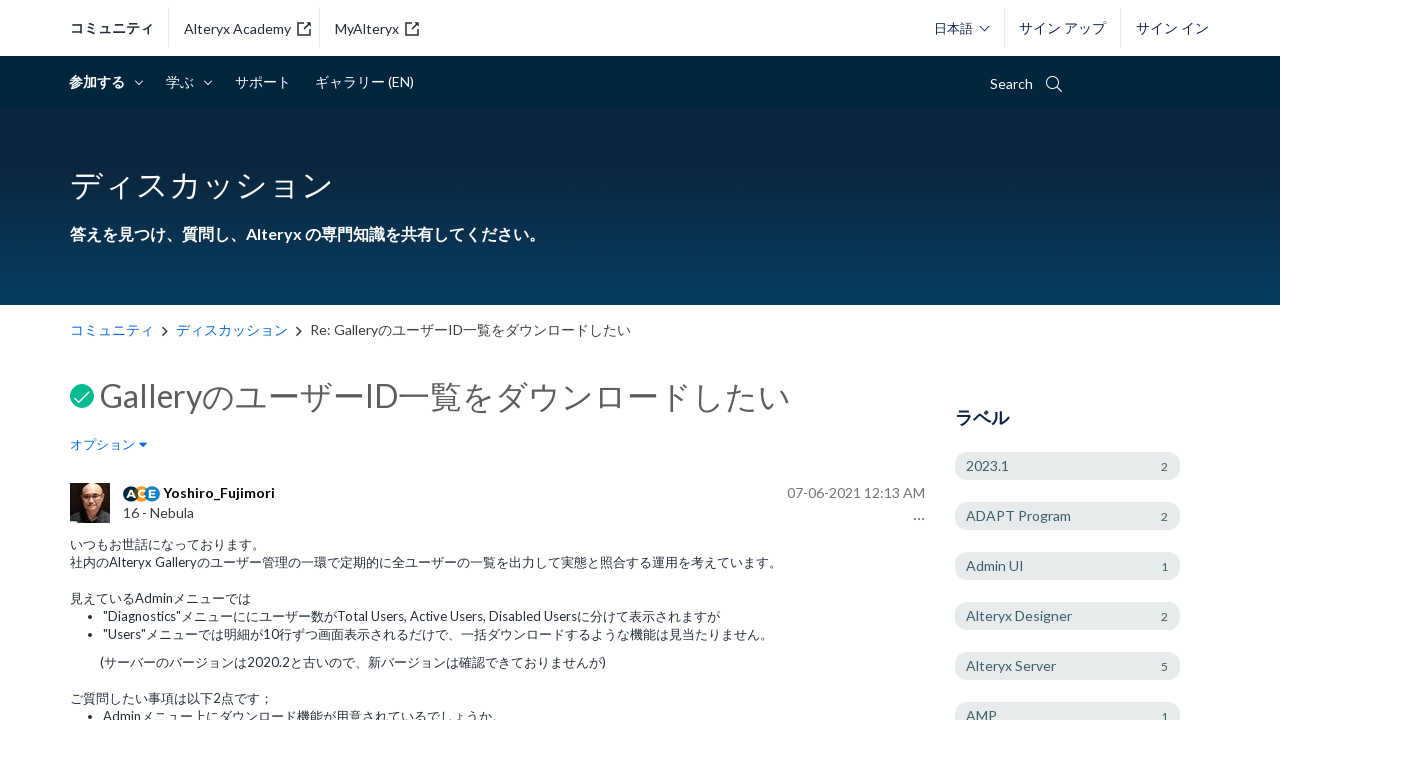

--- FILE ---
content_type: text/html; charset=UTF-8
request_url: https://community.alteryx.com/t5/%E3%83%87%E3%82%A3%E3%82%B9%E3%82%AB%E3%83%83%E3%82%B7%E3%83%A7%E3%83%B3/Gallery%E3%81%AE%E3%83%A6%E3%82%B6ID%E4%B8%80%E8%A6%A7%E3%82%92%E3%83%80%E3%82%A6%E3%83%B3%E3%83%AD%E3%83%89%E3%81%97%E3%81%9F%E3%81%84/m-p/782472/highlight/true
body_size: 1877
content:
<!DOCTYPE html>
<html lang="en">
<head>
    <meta charset="utf-8">
    <meta name="viewport" content="width=device-width, initial-scale=1">
    <title></title>
    <style>
        body {
            font-family: "Arial";
        }
    </style>
    <script type="text/javascript">
    window.awsWafCookieDomainList = [];
    window.gokuProps = {
"key":"AQIDAHjcYu/GjX+QlghicBgQ/7bFaQZ+m5FKCMDnO+vTbNg96AH8rhIMJ+z/0ZlnwNGCUsFTAAAAfjB8BgkqhkiG9w0BBwagbzBtAgEAMGgGCSqGSIb3DQEHATAeBglghkgBZQMEAS4wEQQM0xF1depSHZO07bzbAgEQgDtkDWjfu/iA1FFovrm1DbICsUAV04yfVyp7MT61DYp7EWM6jDnLUg9RkBp27QieKrX3EpH4gWzcP8WQoA==",
          "iv":"D549lQFBYgAAAmGH",
          "context":"JRtqYU0lAr/WEQu5I1oOUj4Qrh/[base64]/bCukqY4/lRf2IZZ6Ps+74wCmTfHlm41djjPwiNecPhUzzI03Rn25HNBnJqKU85sBBdMCNNadlAi2Mdd+KK8v9kg1Geq4/Ke7JEVkGsywCtVLDVnBIyE0qqC8NYF9J6I/4AI8U4iV9FCP5y2BWuC8ZZXI28SwPlUVGtMsbaRSWZgurEjY8L"
};
    </script>
    <script src="https://bc0439715fa6.967eb88d.us-east-2.token.awswaf.com/bc0439715fa6/29557fe598c8/ec6f8c6468ab/challenge.js"></script>
</head>
<body>
    <div id="challenge-container"></div>
    <script type="text/javascript">
        AwsWafIntegration.saveReferrer();
        AwsWafIntegration.checkForceRefresh().then((forceRefresh) => {
            if (forceRefresh) {
                AwsWafIntegration.forceRefreshToken().then(() => {
                    window.location.reload(true);
                });
            } else {
                AwsWafIntegration.getToken().then(() => {
                    window.location.reload(true);
                });
            }
        });
    </script>
    <noscript>
        <h1>JavaScript is disabled</h1>
        In order to continue, we need to verify that you're not a robot.
        This requires JavaScript. Enable JavaScript and then reload the page.
    </noscript>
</body>
</html>

--- FILE ---
content_type: text/html;charset=UTF-8
request_url: https://community.alteryx.com/t5/%E3%83%87%E3%82%A3%E3%82%B9%E3%82%AB%E3%83%83%E3%82%B7%E3%83%A7%E3%83%B3/Gallery%E3%81%AE%E3%83%A6%E3%82%B6ID%E4%B8%80%E8%A6%A7%E3%82%92%E3%83%80%E3%82%A6%E3%83%B3%E3%83%AD%E3%83%89%E3%81%97%E3%81%9F%E3%81%84/m-p/782472/highlight/true
body_size: 48465
content:
<!DOCTYPE html><html prefix="og: http://ogp.me/ns#" dir="ltr" lang="ja" class="no-js">
	<head>
	
	<title>
	解決済み: Re: GalleryのユーザーID一覧をダウンロードしたい - Alteryx Community
</title>
	
	
	<!-- Google console verification -->
<meta name="google-site-verification" content="yEKmZcH3fMZc4mIMzMsLjkgDc9jI9HubmB-BVU6-khQ" />
<!-- Google console verification end -->


<link rel="apple-touch-icon" type="image/svg" href=https://community.alteryx.com/html/@629820D07FAD62784A6BFE9A8E7E7214/assets/Logo-AYX_Alteryx.svg />
<link rel="apple-touch-icon" type="image/png" href=https://community.alteryx.com/html/@66F5DFE16A80F092C390AE40D769B6B8/assets/Logo-AYX_Alteryx.png />

<link href="https://fonts.googleapis.com/css2?family=Lato:ital,wght@0,400;0,700;1,400;1,700&family=Montserrat:wght@400;700&display=swap" rel="stylesheet">


<meta property="fb:pages" content="118216481581402" />
<meta property="fb:app_id" content="448285221878930" />




<meta name="google-site-verification" content="3Hcetdp7vRZT_6Ybt06byOmrigQZrm14MGdZj7x3Fvg" />


    <!-- Google Tag Manager - Production -->
  <script>(function(w,d,s,l,i){w[l]=w[l]||[];w[l].push({'gtm.start':
  new Date().getTime(),event:'gtm.js'});var f=d.getElementsByTagName(s)[0],
  j=d.createElement(s),dl=l!='dataLayer'?'&l='+l:'';j.async=true;j.src=
  'https://www.googletagmanager.com/gtm.js?id='+i+dl;f.parentNode.insertBefore(j,f);
  })(window,document,'script','dataLayer','GTM-5ZCFX46');</script>
  <!-- End Google Tag Manager -->


<script>
function custom_alteryx_global_toggle_dark_mode() {
    var isDark = localStorage.getItem('custom_alteryx_darkMode');
    if (isDark === 'true') {
        custom_alteryx_global_set_dark_mode(false);
    } else {
        custom_alteryx_global_set_dark_mode(true);
    }
}

function custom_alteryx_global_set_dark_mode(isDark) {
    var html = document.querySelector('html');
    var menuToggle = document.getElementById('alteryx-toggle-light-dark-mode');
    if (isDark) {
        localStorage.setItem('custom_alteryx_darkMode', 'true');        
        html.classList.add('dark-mode');
        if (menuToggle) {
            menuToggle.textContent = 'ライトモード';
        }
    } else {
        localStorage.removeItem('custom_alteryx_darkMode');
        html.classList.remove('dark-mode');
        if (menuToggle) {
            menuToggle.textContent = 'ダークモード';
        }
    }
}


;(function() {
    var darkMode = localStorage.getItem('custom_alteryx_darkMode');
    if (darkMode) {
        custom_alteryx_global_set_dark_mode(true);
    }
})();
</script>

	
	
	
	<meta content="さん 試したことはないですが、GalleryAPIで可能だと思います。APIはダウンロードツールで叩けます。 https://gallery.alteryx.com/api-docs/#admin 使用するAPIは /admin/v1/users/ というエンドポイントが使えると思います。" name="description"/><meta content="width=device-width, initial-scale=1.0" name="viewport"/><meta content="2021-07-08T17:58:53-07:00" itemprop="dateModified"/><meta content="text/html; charset=UTF-8" http-equiv="Content-Type"/><link href="https://community.alteryx.com/t5/%E3%83%87%E3%82%A3%E3%82%B9%E3%82%AB%E3%83%83%E3%82%B7%E3%83%A7%E3%83%B3/Gallery%E3%81%AE%E3%83%A6%E3%82%B6ID%E4%B8%80%E8%A6%A7%E3%82%92%E3%83%80%E3%82%A6%E3%83%B3%E3%83%AD%E3%83%89%E3%81%97%E3%81%9F%E3%81%84/td-p/782309" rel="canonical"/>
	<meta content="https://community.alteryx.com/t5/image/serverpage/image-id/21895i21019E602D5456C7" property="og:image"/><meta content="https://community.alteryx.com/t5/user/viewprofilepage/user-id/10936" property="article:author"/><meta content="Alteryx Community" property="og:site_name"/><meta content="article" property="og:type"/><meta content="https://community.alteryx.com/t5/%E3%83%87%E3%82%A3%E3%82%B9%E3%82%AB%E3%83%83%E3%82%B7%E3%83%A7%E3%83%B3/Gallery%E3%81%AE%E3%83%A6%E3%82%B6ID%E4%B8%80%E8%A6%A7%E3%82%92%E3%83%80%E3%82%A6%E3%83%B3%E3%83%AD%E3%83%89%E3%81%97%E3%81%9F%E3%81%84/td-p/782309" property="og:url"/><meta content="ディスカッション" property="article:section"/><meta content=" さん   試したことはないですが、GalleryAPIで可能だと思います。APIはダウンロードツールで叩けます。 https://gallery.alteryx.com/api-docs/#admin   使用するAPIは /admin/v1/users/ というエンドポイントが使えると思います。   監査ログ取得用のAPIのサンプルがありますので、こちらを参考に開発すれば・・・。 https://community.alteryx.com/t5/Alteryx-Server-Discussions/Alteryx-Gallery-Audit-Logs-Workflow/td-p/60738..." property="og:description"/><meta content="2021-07-06T12:16:13.862Z" property="article:published_time"/><meta content="2021-07-08T17:58:53-07:00" property="article:modified_time"/><meta content="Re: GalleryのユーザーID一覧をダウンロードしたい" property="og:title"/>
	
	
		<link class="lia-link-navigation hidden live-links" title="ディスカッションのトピックRe: GalleryのユーザーID一覧をダウンロードしたい" type="application/rss+xml" rel="alternate" id="link" href="/pvsmt99345/rss/message?board.id=discussions-ja&amp;message.id=455"></link>
	

	
	
	    
            	<link href="/skins/6771809/aae2d607b0aee0b8efdd4f91703eeccc/alteryx_2018.css" rel="stylesheet" type="text/css"/>
            
	

	
	
	
	
	<style>
  @font-face {
    font-family: "icons";
    src:url("https://community.alteryx.com/html/@763851A26D22F24C3EF25B795F82C7D6/assets/icons_v201805.eot");
    src:url("https://community.alteryx.com/html/@763851A26D22F24C3EF25B795F82C7D6/assets/icons_v201805.eot") format("embedded-opentype"),
      url("https://community.alteryx.com/html/@66F9C55FDC7BA35723D6ED5F4F4F8A3F/assets/icons_v201805.ttf") format("truetype"),
      url("https://community.alteryx.com/html/@4D62DF38FEDD0599F83373848E56C928/assets/icons_v201805.woff") format("woff"),
      url("https://community.alteryx.com/html/assets/icons_v201805.svg") format("svg");
    font-weight: normal;
    font-style: normal;
  }

  @font-face {
    font-family: "other-icons";
    src:url("https://community.alteryx.com/html/@93D1C921A2C7D1459DA98C03352AE7B3/assets/custom-icons.eot");
    src:url("https://community.alteryx.com/html/@93D1C921A2C7D1459DA98C03352AE7B3/assets/custom-icons.eot") format("embedded-opentype"),
      url("https://community.alteryx.com/html/@2349477E97C3B212B69A06C59AA11398/assets/custom-icons.ttf") format("truetype"),
      url("https://community.alteryx.com/html/@72A04A8BA9AE19A1488D85381A34F4C2/assets/custom-icons.woff") format("woff"),
      url("https://community.alteryx.com/html/@768259952354FBCC86CE15435EA90FAA/assets/custom-icons.svg") format("svg");
    font-weight: normal;
    font-style: normal;
  }
</style>


<link href="https://community.alteryx.com/html/@14EF685CABB9AA46EF31F5374ED4BA0E/assets/lightslider.css" type="text/css" rel="stylesheet" />
<link href="https://community.alteryx.com/html/@67C6530E6862A0245D182404569568D2/assets/styles_gb.min.css" type="text/css" rel="stylesheet" />



<link rel="icon" type="image/ico" href=https://community.alteryx.com/html/@8781337F029CF73E4C388FC30ECAD91A/assets/favicon.ico  />
<!--[if IE]>
<link rel="shortcut icon" type="image/ico" href=https://community.alteryx.com/html/@8781337F029CF73E4C388FC30ECAD91A/assets/favicon.ico  />
<link rel="shortcut icon" href="https://community.alteryx.com/html/assets/favicon_16px.png">
<![endif]-->

<script type="text/javascript" src="/t5/scripts/A81C646A6C82440C7F8530E686C629CA/lia-scripts-head-min.js"></script><script language="javascript" type="text/javascript">
<!--
window.FileAPI = { jsPath: '/html/assets/js/vendor/ng-file-upload-shim/' };
LITHIUM.PrefetchData = {"Components":{},"commonResults":{}};
LITHIUM.DEBUG = false;
LITHIUM.CommunityJsonObject = {
  "Validation" : {
    "image.description" : {
      "min" : 0,
      "max" : 1000,
      "isoneof" : [ ],
      "type" : "string"
    },
    "tkb.toc_maximum_heading_level" : {
      "min" : 1,
      "max" : 6,
      "isoneof" : [ ],
      "type" : "integer"
    },
    "tkb.toc_heading_list_style" : {
      "min" : 0,
      "max" : 50,
      "isoneof" : [
        "disc",
        "circle",
        "square",
        "none"
      ],
      "type" : "string"
    },
    "blog.toc_maximum_heading_level" : {
      "min" : 1,
      "max" : 6,
      "isoneof" : [ ],
      "type" : "integer"
    },
    "tkb.toc_heading_indent" : {
      "min" : 5,
      "max" : 50,
      "isoneof" : [ ],
      "type" : "integer"
    },
    "blog.toc_heading_indent" : {
      "min" : 5,
      "max" : 50,
      "isoneof" : [ ],
      "type" : "integer"
    },
    "blog.toc_heading_list_style" : {
      "min" : 0,
      "max" : 50,
      "isoneof" : [
        "disc",
        "circle",
        "square",
        "none"
      ],
      "type" : "string"
    }
  },
  "User" : {
    "settings" : {
      "imageupload.legal_file_extensions" : "*.jpg;*.JPG;*.jpeg;*.JPEG;*.gif;*.GIF;*.png;*.PNG;*.svg",
      "config.enable_avatar" : true,
      "integratedprofile.show_klout_score" : false,
      "layout.sort_view_by_last_post_date" : true,
      "layout.friendly_dates_enabled" : true,
      "profileplus.allow.anonymous.scorebox" : false,
      "tkb.message_sort_default" : "topicPublishDate",
      "layout.format_pattern_date" : "MM-dd-yyyy",
      "config.require_search_before_post" : "off",
      "isUserLinked" : false,
      "integratedprofile.cta_add_topics_dismissal_timestamp" : -1,
      "layout.message_body_image_max_size" : 1000,
      "profileplus.everyone" : false,
      "integratedprofile.cta_connect_wide_dismissal_timestamp" : -1,
      "blog.toc_maximum_heading_level" : "",
      "integratedprofile.hide_social_networks" : false,
      "blog.toc_heading_indent" : "",
      "contest.entries_per_page_num" : 20,
      "layout.messages_per_page_linear" : 30,
      "integratedprofile.cta_manage_topics_dismissal_timestamp" : -1,
      "profile.shared_profile_test_group" : false,
      "integratedprofile.cta_personalized_feed_dismissal_timestamp" : -1,
      "integratedprofile.curated_feed_size" : 5,
      "contest.one_kudo_per_contest" : false,
      "integratedprofile.enable_social_networks" : false,
      "integratedprofile.my_interests_dismissal_timestamp" : -1,
      "profile.language" : "ja",
      "layout.friendly_dates_max_age_days" : 31,
      "layout.threading_order" : "thread_descending",
      "blog.toc_heading_list_style" : "disc",
      "useRecService" : false,
      "layout.module_welcome" : "",
      "imageupload.max_uploaded_images_per_upload" : 100,
      "imageupload.max_uploaded_images_per_user" : 10000,
      "integratedprofile.connect_mode" : "",
      "tkb.toc_maximum_heading_level" : "2",
      "tkb.toc_heading_list_style" : "disc",
      "sharedprofile.show_hovercard_score" : true,
      "config.search_before_post_scope" : "community",
      "tkb.toc_heading_indent" : "15",
      "p13n.cta.recommendations_feed_dismissal_timestamp" : -1,
      "imageupload.max_file_size" : 9000,
      "layout.show_batch_checkboxes" : false,
      "integratedprofile.cta_connect_slim_dismissal_timestamp" : -1
    },
    "isAnonymous" : true,
    "policies" : {
      "image-upload.process-and-remove-exif-metadata" : false
    },
    "registered" : false,
    "emailRef" : "",
    "id" : -1,
    "login" : "Inactive User"
  },
  "Server" : {
    "communityPrefix" : "/pvsmt99345",
    "nodeChangeTimeStamp" : 1769045669008,
    "tapestryPrefix" : "/t5",
    "deviceMode" : "DESKTOP",
    "responsiveDeviceMode" : "DESKTOP",
    "membershipChangeTimeStamp" : "0",
    "version" : "25.12",
    "branch" : "25.12-release",
    "showTextKeys" : false
  },
  "Config" : {
    "phase" : "prod",
    "integratedprofile.cta.reprompt.delay" : 2592000000,
    "profileplus.tracking" : {
      "profileplus.tracking.enable" : false,
      "profileplus.tracking.click.enable" : true,
      "profileplus.tracking.impression.enable" : true
    },
    "app.revision" : "2512231126-s6f44f032fc-b18",
    "navigation.manager.community.structure.limit" : "1000"
  },
  "Activity" : {
    "Results" : [ ]
  },
  "NodeContainer" : {
    "viewHref" : "https://community.alteryx.com/t5/%E5%8F%82%E5%8A%A0%E3%81%99%E3%82%8B/ct-p/participate-ja",
    "description" : "今すぐ行動に移しますか？今がベストタイミングです。ディスカッションに参加して、アイデアや専門知識を共有しましょう。",
    "id" : "participate-ja",
    "shortTitle" : "参加する",
    "title" : "参加する",
    "nodeType" : "category"
  },
  "Page" : {
    "skins" : [
      "alteryx_2018",
      "responsive_peak"
    ],
    "authUrls" : {
      "loginUrl" : "/plugins/common/feature/samlss/doauth/post?referer=https%3A%2F%2Fcommunity.alteryx.com%2Ft5%2F%25E3%2583%2587%25E3%2582%25A3%25E3%2582%25B9%25E3%2582%25AB%25E3%2583%2583%25E3%2582%25B7%25E3%2583%25A7%25E3%2583%25B3%2FGallery%25E3%2581%25AE%25E3%2583%25A6%25E3%2582%25B6ID%25E4%25B8%2580%25E8%25A6%25A7%25E3%2582%2592%25E3%2583%2580%25E3%2582%25A6%25E3%2583%25B3%25E3%2583%25AD%25E3%2583%2589%25E3%2581%2597%25E3%2581%259F%25E3%2581%2584%2Fm-p%2F782472%2Fhighlight%2Ftrue",
      "loginUrlNotRegistered" : "/plugins/common/feature/samlss/doauth/post?redirectreason=notregistered&referer=https%3A%2F%2Fcommunity.alteryx.com%2Ft5%2F%25E3%2583%2587%25E3%2582%25A3%25E3%2582%25B9%25E3%2582%25AB%25E3%2583%2583%25E3%2582%25B7%25E3%2583%25A7%25E3%2583%25B3%2FGallery%25E3%2581%25AE%25E3%2583%25A6%25E3%2582%25B6ID%25E4%25B8%2580%25E8%25A6%25A7%25E3%2582%2592%25E3%2583%2580%25E3%2582%25A6%25E3%2583%25B3%25E3%2583%25AD%25E3%2583%2589%25E3%2581%2597%25E3%2581%259F%25E3%2581%2584%2Fm-p%2F782472%2Fhighlight%2Ftrue",
      "loginUrlNotRegisteredDestTpl" : "/plugins/common/feature/samlss/doauth/post?redirectreason=notregistered&referer=%7B%7BdestUrl%7D%7D"
    },
    "name" : "ForumTopicPage",
    "rtl" : false,
    "object" : {
      "viewHref" : "/t5/%E3%83%87%E3%82%A3%E3%82%B9%E3%82%AB%E3%83%83%E3%82%B7%E3%83%A7%E3%83%B3/Gallery%E3%81%AE%E3%83%A6%E3%82%B6ID%E4%B8%80%E8%A6%A7%E3%82%92%E3%83%80%E3%82%A6%E3%83%B3%E3%83%AD%E3%83%89%E3%81%97%E3%81%9F%E3%81%84/td-p/782309",
      "subject" : "GalleryのユーザーID一覧をダウンロードしたい",
      "id" : 782309,
      "page" : "ForumTopicPage",
      "type" : "Thread"
    }
  },
  "WebTracking" : {
    "Activities" : { },
    "path" : "Community:Community/Category:コミュニティ/Category:参加する/Board:ディスカッション/Message:Re: GalleryのユーザーID一覧をダウンロードしたい"
  },
  "Feedback" : {
    "targeted" : { }
  },
  "Seo" : {
    "markerEscaping" : {
      "pathElement" : {
        "prefix" : "@",
        "match" : "^[0-9][0-9]$"
      },
      "enabled" : false
    }
  },
  "TopLevelNode" : {
    "viewHref" : "https://community.alteryx.com/",
    "description" : "Connect with a community of data science and analytic experts to discover new solutions to complex challenges, contribute fresh ideas, and gain valuable perspective on the rapidly developing industry.",
    "id" : "pvsmt99345",
    "shortTitle" : "Community",
    "title" : "Alteryx Community",
    "nodeType" : "Community"
  },
  "Community" : {
    "viewHref" : "https://community.alteryx.com/",
    "integratedprofile.lang_code" : "en",
    "integratedprofile.country_code" : "US",
    "id" : "pvsmt99345",
    "shortTitle" : "Community",
    "title" : "Alteryx Community"
  },
  "CoreNode" : {
    "conversationStyle" : "forum",
    "viewHref" : "https://community.alteryx.com/t5/%E3%83%87%E3%82%A3%E3%82%B9%E3%82%AB%E3%83%83%E3%82%B7%E3%83%A7%E3%83%B3/bd-p/discussions-ja",
    "settings" : { },
    "description" : "答えを見つけ、質問し、Alteryx の専門知識を共有してください。",
    "id" : "discussions-ja",
    "shortTitle" : "ディスカッション",
    "title" : "ディスカッション",
    "nodeType" : "Board",
    "ancestors" : [
      {
        "viewHref" : "https://community.alteryx.com/t5/%E5%8F%82%E5%8A%A0%E3%81%99%E3%82%8B/ct-p/participate-ja",
        "description" : "今すぐ行動に移しますか？今がベストタイミングです。ディスカッションに参加して、アイデアや専門知識を共有しましょう。",
        "id" : "participate-ja",
        "shortTitle" : "参加する",
        "title" : "参加する",
        "nodeType" : "category"
      },
      {
        "viewHref" : "https://community.alteryx.com/t5/Alteryx-Community-%E6%97%A5%E6%9C%AC%E8%AA%9E/ct-p/external-ja",
        "description" : "データブレンディングと分析エキスパートのコミュニティーに繋がれば、複雑な課題に対する新しいソリューションを発見し、そこに斬新なアイディアをもたらすことで、この急速に発展する業界に価値を見出せるような視点が得られます。",
        "id" : "external-ja",
        "shortTitle" : "コミュニティ",
        "title" : "Alteryx Community - 日本語",
        "nodeType" : "category"
      },
      {
        "viewHref" : "https://community.alteryx.com/",
        "description" : "Connect with a community of data science and analytic experts to discover new solutions to complex challenges, contribute fresh ideas, and gain valuable perspective on the rapidly developing industry.",
        "id" : "pvsmt99345",
        "shortTitle" : "Community",
        "title" : "Alteryx Community",
        "nodeType" : "Community"
      }
    ]
  }
};
LITHIUM.Components.RENDER_URL = "/t5/util/componentrenderpage/component-id/#{component-id}?render_behavior=raw";
LITHIUM.Components.ORIGINAL_PAGE_NAME = 'forums/v5/ForumTopicPage';
LITHIUM.Components.ORIGINAL_PAGE_ID = 'ForumTopicPage';
LITHIUM.Components.ORIGINAL_PAGE_CONTEXT = '[base64]..';
LITHIUM.Css = {
  "BASE_DEFERRED_IMAGE" : "lia-deferred-image",
  "BASE_BUTTON" : "lia-button",
  "BASE_SPOILER_CONTAINER" : "lia-spoiler-container",
  "BASE_TABS_INACTIVE" : "lia-tabs-inactive",
  "BASE_TABS_ACTIVE" : "lia-tabs-active",
  "BASE_AJAX_REMOVE_HIGHLIGHT" : "lia-ajax-remove-highlight",
  "BASE_FEEDBACK_SCROLL_TO" : "lia-feedback-scroll-to",
  "BASE_FORM_FIELD_VALIDATING" : "lia-form-field-validating",
  "BASE_FORM_ERROR_TEXT" : "lia-form-error-text",
  "BASE_FEEDBACK_INLINE_ALERT" : "lia-panel-feedback-inline-alert",
  "BASE_BUTTON_OVERLAY" : "lia-button-overlay",
  "BASE_TABS_STANDARD" : "lia-tabs-standard",
  "BASE_AJAX_INDETERMINATE_LOADER_BAR" : "lia-ajax-indeterminate-loader-bar",
  "BASE_AJAX_SUCCESS_HIGHLIGHT" : "lia-ajax-success-highlight",
  "BASE_CONTENT" : "lia-content",
  "BASE_JS_HIDDEN" : "lia-js-hidden",
  "BASE_AJAX_LOADER_CONTENT_OVERLAY" : "lia-ajax-loader-content-overlay",
  "BASE_FORM_FIELD_SUCCESS" : "lia-form-field-success",
  "BASE_FORM_WARNING_TEXT" : "lia-form-warning-text",
  "BASE_FORM_FIELDSET_CONTENT_WRAPPER" : "lia-form-fieldset-content-wrapper",
  "BASE_AJAX_LOADER_OVERLAY_TYPE" : "lia-ajax-overlay-loader",
  "BASE_FORM_FIELD_ERROR" : "lia-form-field-error",
  "BASE_SPOILER_CONTENT" : "lia-spoiler-content",
  "BASE_FORM_SUBMITTING" : "lia-form-submitting",
  "BASE_EFFECT_HIGHLIGHT_START" : "lia-effect-highlight-start",
  "BASE_FORM_FIELD_ERROR_NO_FOCUS" : "lia-form-field-error-no-focus",
  "BASE_EFFECT_HIGHLIGHT_END" : "lia-effect-highlight-end",
  "BASE_SPOILER_LINK" : "lia-spoiler-link",
  "FACEBOOK_LOGOUT" : "lia-component-users-action-logout",
  "BASE_DISABLED" : "lia-link-disabled",
  "FACEBOOK_SWITCH_USER" : "lia-component-admin-action-switch-user",
  "BASE_FORM_FIELD_WARNING" : "lia-form-field-warning",
  "BASE_AJAX_LOADER_FEEDBACK" : "lia-ajax-loader-feedback",
  "BASE_AJAX_LOADER_OVERLAY" : "lia-ajax-loader-overlay",
  "BASE_LAZY_LOAD" : "lia-lazy-load"
};
(function() { if (!window.LITHIUM_SPOILER_CRITICAL_LOADED) { window.LITHIUM_SPOILER_CRITICAL_LOADED = true; window.LITHIUM_SPOILER_CRITICAL_HANDLER = function(e) { if (!window.LITHIUM_SPOILER_CRITICAL_LOADED) return; if (e.target.classList.contains('lia-spoiler-link')) { var container = e.target.closest('.lia-spoiler-container'); if (container) { var content = container.querySelector('.lia-spoiler-content'); if (content) { if (e.target.classList.contains('open')) { content.style.display = 'none'; e.target.classList.remove('open'); } else { content.style.display = 'block'; e.target.classList.add('open'); } } e.preventDefault(); return false; } } }; document.addEventListener('click', window.LITHIUM_SPOILER_CRITICAL_HANDLER, true); } })();
LITHIUM.noConflict = true;
LITHIUM.useCheckOnline = false;
LITHIUM.RenderedScripts = [
  "jquery.js",
  "jquery.tmpl-1.1.1.js",
  "DeferredImages.js",
  "Namespace.js",
  "jquery.effects.slide.js",
  "DataHandler.js",
  "ActiveCast3.js",
  "AutoComplete.js",
  "LiModernizr.js",
  "HelpIcon.js",
  "jquery.json-2.6.0.js",
  "Cache.js",
  "prism.js",
  "Video.js",
  "InlineMessageEditor.js",
  "jquery.position-toggle-1.0.js",
  "jquery.fileupload.js",
  "Components.js",
  "jquery.autocomplete.js",
  "Throttle.js",
  "jquery.scrollTo.js",
  "PolyfillsAll.js",
  "jquery.ui.draggable.js",
  "OoyalaPlayer.js",
  "json2.js",
  "Tooltip.js",
  "MessageBodyDisplay.js",
  "InlineMessageReplyEditor.js",
  "AjaxFeedback.js",
  "Events.js",
  "CustomEvent.js",
  "PartialRenderProxy.js",
  "DynamicPager.js",
  "MessageListActual.js",
  "Globals.js",
  "jquery.ui.widget.js",
  "jquery.appear-1.1.1.js",
  "AjaxSupport.js",
  "jquery.ui.mouse.js",
  "jquery.clone-position-1.0.js",
  "DropDownMenu.js",
  "jquery.lithium-selector-extensions.js",
  "jquery.hoverIntent-r6.js",
  "InformationBox.js",
  "Forms.js",
  "jquery.ui.resizable.js",
  "Auth.js",
  "jquery.iframe-shim-1.0.js",
  "Lithium.js",
  "jquery.iframe-transport.js",
  "Text.js",
  "MessageViewDisplay.js",
  "Loader.js",
  "jquery.effects.core.js",
  "Sandbox.js",
  "ForceLithiumJQuery.js",
  "jquery.css-data-1.0.js",
  "jquery.function-utils-1.0.js",
  "Placeholder.js",
  "jquery.delayToggle-1.0.js",
  "jquery.ui.position.js",
  "NoConflict.js",
  "ResizeSensor.js",
  "ElementQueries.js",
  "jquery.tools.tooltip-1.2.6.js",
  "EarlyEventCapture.js",
  "LazyLoadComponent.js",
  "jquery.ajax-cache-response-1.0.js",
  "jquery.placeholder-2.0.7.js",
  "jquery.ui.core.js",
  "SearchAutoCompleteToggle.js",
  "jquery.ui.dialog.js",
  "jquery.viewport-1.0.js",
  "SearchForm.js",
  "DropDownMenuVisibilityHandler.js",
  "jquery.blockui.js",
  "ElementMethods.js",
  "SpoilerToggle.js"
];// -->
</script><script type="text/javascript" src="/t5/scripts/D60EB96AE5FF670ED274F16ABB044ABD/lia-scripts-head-min.js"></script></head>
	<body class="lia-board lia-user-status-anonymous ForumTopicPage lia-body" id="lia-body">
	
	
	<div id="32D-220-9" class="ServiceNodeInfoHeader">
</div>
	
	
	
	

	<div class="lia-page">
		<center>
			
				<noscript 
	id="alteryx" data-env="p" 
	data-page="ForumTopicPage" data-style="forum" 
	data-rootid="external-ja" data-roottype="category" 
	data-nodeid="discussions-ja" data-nodetype="board" 
	data-nodelang="ja" data-skin="alteryx_2018" 
	data-userlogin="-1" data-userid="-1"
	data-parent="participate-ja" 
>
	<p>core.noscript.text</p>
</noscript>
					
	
	<div class="MinimumWidthContainer">
		<div class="min-width-wrapper">
			<div class="min-width">		
				
						<div class="lia-content">
                            
							
							
							
		
	<div class="lia-quilt lia-quilt-forum-topic-page lia-quilt-layout-two-column-main-side lia-top-quilt lia-forum-topic-page-gte-5">
	<div class="lia-quilt-row lia-quilt-row-header">
		<div class="lia-quilt-column lia-quilt-column-24 lia-quilt-column-single lia-quilt-column-common-header">
			<div class="lia-quilt-column-alley lia-quilt-column-alley-single">
	
		
			<div class="lia-quilt lia-quilt-header lia-quilt-layout-header lia-component-quilt-header">
	<div class="lia-quilt-row lia-quilt-row-top-header">
		<div class="lia-quilt-column lia-quilt-column-24 lia-quilt-column-single lia-quilt-column-top-header">
			<div class="lia-quilt-column-alley lia-quilt-column-alley-single">
	
		
			
		
			<script>
    var agent = navigator.userAgent.toLowerCase();
    if (agent.indexOf("trident") !== -1) {
        var topHeader = document.querySelector('.lia-quilt-column-top-header .lia-quilt-column-alley-single');
        topHeader.insertAdjacentHTML('afterbegin',
            '<div class="ryx-announcement-wrapper header-announcement msie-caution">' +
                '<div class="ryx-announcement">' +
                    '<i class="ryx-announcement-icon fal fa-comment"></i>' +
                    '<div class="ryx-announcement-body">のサポートは終了しています。より快適にお使いいただくためには、Chrome、Firefox、Edge などの対応ブラウザのご利用を推奨します。</div>' +
                    '<i class="ryx-announcement-close fal fa-times"></i>' +
                '</div>' + 
            '</div>'
        );
  
        var closeBtn = document.querySelector('.msie-caution .ryx-announcement-close');
        closeBtn.addEventListener('click', function() {
            var cautionMsg = document.querySelector('.msie-caution');
            cautionMsg.style.display = 'none';
        });  
    }
</script>
		
	
	
</div>
		</div>
	</div><div class="lia-quilt-row lia-quilt-row-main-header">
		<div class="lia-quilt-column lia-quilt-column-24 lia-quilt-column-single lia-quilt-column-main-header">
			<div class="lia-quilt-column-alley lia-quilt-column-alley-single">
	
		
			<div class="header-logo-user-search-lang-wrapper-bg">
    <div class="header-logo-user-search-lang-wrapper">
        <div class="header-logo-sites">
    <a class="header-logo-link header-logo-link-community" href="/">コミュニティ</a>
    <a class="header-logo-link header-logo-link-alteryx-academy" href="https://academy.alteryx.com" target="_blank" rel="noopener noreferrer">Alteryx Academy<svg class="external-link" width="14" height="14" viewBox="0 0 14 14" xmlns="http://www.w3.org/2000/svg"><g fill="none" fill-rule="evenodd"><path d="M-2-2h18v18H-2z"></path><path class="svgbody" d="M7 .25v1.5H1.75v10.5h10.5V7h1.5v6.75H.25V.25H7Zm6.75 0v4.5l-1.72-1.72-4.5 4.5-1.06-1.06 4.5-4.5L9.25.25h4.5Z" fill="#252d39"></path></g></svg></a>
    <a class="header-logo-link header-logo-link-customer-portal" href="https://my.alteryx.com/" target="_blank" rel="noopener noreferrer">MyAlteryx<svg class="external-link" width="14" height="14" viewBox="0 0 14 14" xmlns="http://www.w3.org/2000/svg"><g fill="none" fill-rule="evenodd"><path d="M-2-2h18v18H-2z"></path><path class="svgbody" d="M7 .25v1.5H1.75v10.5h10.5V7h1.5v6.75H.25V.25H7Zm6.75 0v4.5l-1.72-1.72-4.5 4.5-1.06-1.06 4.5-4.5L9.25.25h4.5Z" fill="#252d39"></path></g></svg></a>
</div>


<div class="header-logo-nav">
    <label class="main-menu-btn" for="main-menu-state">
        <span class="main-menu-btn-icon"></span> Toggle main menu visibility
    </label>
    <a class="header-logo-link header-logo-link-community" href="/"><span class="logo-name">alteryx Community</span><svg id="logo-svg" version="1.1" xmlns="http://www.w3.org/2000/svg" xmlns:xlink="http://www.w3.org/1999/xlink" xml:space="preserve">
<g transform="translate(20 25) scale(0.35 0.35) rotate(0) translate(-50 -50)">
    <path d="M86.9,53.4c5.3-3.6,6.7-10.8,3.1-16.1c-3.6-5.3-10.8-6.7-16.1-3.1c-5.3,3.6-6.7,10.8-3.1,16.1c0.8,1.2,1.9,2.2,3.1,3.1
        c-2.1,0.7-4.1,1.8-5.8,3.2c-3-2.6-6.5-4.5-10.3-5.6c7.7-4.3,10.4-13.9,6.2-21.6S50,18.9,42.3,23.1s-10.4,13.9-6.2,21.6
        c1.4,2.6,3.6,4.7,6.2,6.2c-3.8,1.1-7.3,3-10.3,5.6c-1.7-1.4-3.7-2.5-5.8-3.2c5.3-3.6,6.7-10.8,3.1-16.1c-3.6-5.3-10.8-6.7-16.1-3.1
        S6.5,45,10.1,50.3c0.8,1.2,1.9,2.3,3.1,3.1C5.3,56.1,0,63.5,0,71.9c0,0.9,0.7,1.6,1.6,1.6s1.6-0.7,1.6-1.6
        c0-9.1,7.4-16.5,16.6-16.5c3.6,0,7.2,1.2,10,3.4c-4.6,5.1-7.2,11.7-7.2,18.5c0,0.9,0.7,1.6,1.6,1.6s1.6-0.7,1.6-1.6
        C25.9,63.9,37,53.2,50.4,53.4c13.1,0.2,23.7,10.8,23.9,23.9c0,0.9,0.7,1.6,1.6,1.6c0.9,0,1.6-0.7,1.6-1.6c0-6.9-2.6-13.5-7.2-18.5
        c7.2-5.6,17.6-4.2,23.2,3c2.2,2.9,3.4,6.4,3.4,10c0,0.9,0.7,1.6,1.6,1.6s1.6-0.7,1.6-1.6C100,63.5,94.7,56.1,86.9,53.4z M11.2,43.8
        c0-4.7,3.8-8.5,8.5-8.4c4.7,0,8.5,3.8,8.4,8.5c0,4.7-3.8,8.4-8.5,8.4C15,52.2,11.2,48.4,11.2,43.8C11.2,43.8,11.2,43.8,11.2,43.8z
         M37.2,37C37.2,30,43,24.2,50,24.3S62.8,30,62.8,37.1c0,7-5.7,12.7-12.8,12.8C42.9,49.8,37.2,44.1,37.2,37L37.2,37z M71.9,43.8
        c0-4.7,3.8-8.5,8.5-8.5s8.5,3.8,8.5,8.5s-3.8,8.5-8.5,8.5C75.7,52.2,71.9,48.4,71.9,43.8z"/>
        <path d="M57,70.7c-0.1-0.3-0.3-0.4-0.6-0.4c-0.1,0-0.1,0-0.2,0c-0.4,0.1-0.6,0.1-0.9,0.1c-0.6,0-0.7-0.2-0.7-0.8v-8.9
    c0-0.2-0.1-0.4-0.3-0.5l-0.1,0c0,0,0,0-0.1,0c-0.5-0.3-1.3-0.5-2-0.7l-0.1,0c-0.8-0.2-1.7-0.3-2.6-0.3c-0.5,0-1,0-1.2,0.1
    c-0.4,0-1.4,0.2-1.8,0.3c-0.1,0-0.4,0.2-0.4,0.5c0,0.2,0.2,0.7,0.2,0.7c0.1,0.4,0.2,0.5,0.5,0.5c0.2,0,0.6-0.1,0.8-0.1
    c0.7-0.1,1.1-0.2,1.4-0.2c0.4,0,0.9,0,1.5,0.1c1.2,0.2,1.6,0.5,1.6,0.5v3.4l-0.1,0L49.6,65c-3.3,0.1-4.8,1.4-4.8,4.1
    c0,1.2,0.4,2.2,1.1,2.8c0.7,0.6,1.6,0.9,2.8,0.9h0c1.3,0,2.5-0.4,3.6-1.3l0.1-0.1l0.1,0.1c0.3,0.6,0.7,1,1.4,1.1
    c0.3,0.1,0.6,0.1,1,0.1c0.1,0,0.2,0,0.3,0c0.4-0.1,0.9-0.1,1.4-0.4c0.3-0.1,0.5-0.3,0.5-0.6C57.2,71.4,57,70.7,57,70.7 M52.3,69.9
    L52.3,69.9L52.3,69.9c-0.9,0.6-2.1,1-3.1,1h0c-1.5,0-2-0.6-2-2c0-1.6,0.6-2.1,2.4-2.3l2.5-0.1l0.1,0l0.1,0V69.9z"/>
</g>
</svg>
</a>
</div>        <div class="header-user-search-lang-wrapper">
<div class="header-user-menu">
			<a class="sign-up" href="/plugins/common/feature/samlss/doauth/post?referer=https%3A%2F%2Fcommunity.alteryx.com%2Ft5%2F%25E3%2583%2587%25E3%2582%25A3%25E3%2582%25B9%25E3%2582%25AB%25E3%2583%2583%25E3%2582%25B7%25E3%2583%25A7%25E3%2583%25B3%2FGallery%25E3%2581%25AE%25E3%2583%25A6%25E3%2582%25B6ID%25E4%25B8%2580%25E8%25A6%25A7%25E3%2582%2592%25E3%2583%2580%25E3%2582%25A6%25E3%2583%25B3%25E3%2583%25AD%25E3%2583%2589%25E3%2581%2597%25E3%2581%259F%25E3%2581%2584%2Fm-p%2F782472%2Fhighlight%2Ftrue">サイン アップ</a>
		<a class="sign-in" href="/plugins/common/feature/samlss/doauth/post?referer=https%3A%2F%2Fcommunity.alteryx.com%2Ft5%2F%25E3%2583%2587%25E3%2582%25A3%25E3%2582%25B9%25E3%2582%25AB%25E3%2583%2583%25E3%2582%25B7%25E3%2583%25A7%25E3%2583%25B3%2FGallery%25E3%2581%25AE%25E3%2583%25A6%25E3%2582%25B6ID%25E4%25B8%2580%25E8%25A6%25A7%25E3%2582%2592%25E3%2583%2580%25E3%2582%25A6%25E3%2583%25B3%25E3%2583%25AD%25E3%2583%2589%25E3%2581%2597%25E3%2581%259F%25E3%2581%2584%2Fm-p%2F782472%2Fhighlight%2Ftrue">サイン イン</a>
</div><span class="header-mobile-search">
    <i class="fal fa-search"></i>
</span>
<span class="header-mobile-close">
    <i class="fal fa-times"></i>
</span><div class="header-lang-selector">
  <div class="select select--lang select--dropdown">
    <input class="select__toggle u-invisible" id="select__toggle" aria-hidden="true" type="checkbox" />
    <label class="select__trigger u-iblock-fix" for="select__toggle" lang="ja" aria-label="Please select a language">
      <span class="select__trigger-icon fa fa-globe" aria-hidden="true"></span>
      <abbr class="select__trigger-text select__trigger-text--abbr" title="&#x65E5;&#x672C;&#x8A9E;">ja</abbr>
      <span class="select__trigger-text" aria-hidden="true">&#x65E5;&#x672C;&#x8A9E;</span>
      <span class="select__trigger-arrow" aria-hidden="true"></span>
    </label>
    <label class="select__close u-pos-fix" for="select__toggle" aria-hidden="true"></label>
    
      <ul class="select__items">


          <li class="select__item select__item--en ">
            <a href="/?category.id=external&profile.language=en" class="select__item-link " 
                lang="en">English (US)
            </a>
          </li>



          <li class="select__item select__item--fr ">
            <a href="/?category.id=external-fr&profile.language=fr" class="select__item-link " 
                lang="fr">Français
            </a>
          </li>



          <li class="select__item select__item--de ">
            <a href="/?category.id=external-de&profile.language=de" class="select__item-link " 
                lang="de">Deutsch
            </a>
          </li>



          <li class="select__item select__item--ja is--active">
            <a href="/?category.id=external-ja&profile.language=ja" class="select__item-link is--active" 
                lang="ja">&#x65E5;&#x672C;&#x8A9E;
            </a>
          </li>



          <li class="select__item select__item--pt-br ">
            <a href="/?category.id=external-pt-br&profile.language=pt-br" class="select__item-link " 
                lang="pt-br">Português
            </a>
          </li>



          <li class="select__item select__item--es ">
            <a href="/?category.id=external-es&profile.language=es" class="select__item-link " 
                lang="es">Español
            </a>
          </li>

      </ul>
  </div>
</div>        </div>
    </div>
</div>
		
			<div class="header-nav-wrapper">
    <div class="header-menu-search-wrapper">
        <nav class="main-nav" role="navigation">
  <input id="main-menu-state" type="checkbox" />

  <ul id="main-menu" class="sm sm-simple">
        <li class="active" data-id="category:participate-ja">
          <a href="/t5/%E5%8F%82%E5%8A%A0%E3%81%99%E3%82%8B/ct-p/participate-ja" data-depth="2">
              参加する
          </a>
        </li>

        <li class="" data-id="category:learn-ja">
          <a href="/t5/%E5%AD%A6%E3%81%B6/ct-p/learn-ja" data-depth="2">
              学ぶ
          </a>
        </li>

        <li class="" data-id="board:SupportPage-ja">
          <a href="/t5/%E3%82%B5%E3%83%9D%E3%83%88/bd-p/SupportPage-ja" data-depth="2">
              サポート
          </a>
        </li>

        <li class="" data-id="category:Gallery-Japanese-EN">
          <a href="/t5/%E3%82%AE%E3%83%A3%E3%83%A9%E3%83%AA-EN/ct-p/Gallery-Japanese-EN" data-depth="2">
              ギャラリー (EN)
          </a>
        </li>












    <li><a class="nav-mobile-link-portal" href="https://academy.alteryx.com">Alteryx Academy    <svg class="external-link" width="14" height="14" viewBox="0 0 14 14" xmlns="http://www.w3.org/2000/svg"><g fill="none" fill-rule="evenodd"><path d="M-2-2h18v18H-2z"></path><path class="svgbody" d="M7 .25v1.5H1.75v10.5h10.5V7h1.5v6.75H.25V.25H7Zm6.75 0v4.5l-1.72-1.72-4.5 4.5-1.06-1.06 4.5-4.5L9.25.25h4.5Z" fill="#252d39"></path></g></svg>
</a></li>
    <li><a class="nav-mobile-link-customer-portal" href="https://my.alteryx.com/" target="_blank"  rel="noopener noreferrer">MyAlteryx    <svg class="external-link" width="14" height="14" viewBox="0 0 14 14" xmlns="http://www.w3.org/2000/svg"><g fill="none" fill-rule="evenodd"><path d="M-2-2h18v18H-2z"></path><path class="svgbody" d="M7 .25v1.5H1.75v10.5h10.5V7h1.5v6.75H.25V.25H7Zm6.75 0v4.5l-1.72-1.72-4.5 4.5-1.06-1.06 4.5-4.5L9.25.25h4.5Z" fill="#252d39"></path></g></svg>
</a></li>

  </ul>
</nav>
<div class="header-nav-search">
    <span class="search-icon">
        <span>Search</span>
        <i class="fal fa-search"></i>
    </span>
    <div class="search-bar-close">
        <div class="ryx-search-form-wrapper">
    <div class="ryx-search-form">
        <div class="append_su_search_box"></div>
        <script>
    window.su_community_path = '/plugins/custom/alteryx/alteryx/searchUnify_endpoint';
</script>
<div id="auto" class="ng-scope">
    <div ng-controller="SearchautoController">
        <div bind-html-compile="autocompleteHtml"></div>
    </div>
</div>
    <script type="text/javascript" src="https://d43a3ypba8aww.cloudfront.net/3912cb5f7235022e24bc6278ff6a876f/search-clients/a7f8ff43-b37c-11e9-ad2e-06908fe445c6/an.js"></script>
    <script type="text/javascript" src="https://d43a3ypba8aww.cloudfront.net/3912cb5f7235022e24bc6278ff6a876f/search-clients/a7f8ff43-b37c-11e9-ad2e-06908fe445c6/searchbox.js"></script>
    <link rel="stylesheet" href="https://d43a3ypba8aww.cloudfront.net/3912cb5f7235022e24bc6278ff6a876f/search-clients/a7f8ff43-b37c-11e9-ad2e-06908fe445c6/searchbox.css">
<div id="searchbox">
</div>
<script>
    GzAnalytics.setUser("");
</script><div id="lia-searchformV32_1bf42f7f7425e" class="SearchForm lia-search-form-wrapper lia-mode-default lia-component-common-widget-search-form">
	

	
		<div class="lia-inline-ajax-feedback">
			<div class="AjaxFeedback" id="ajaxfeedback_1bf42f7f7425e"></div>
			
	

	

		</div>

	

	
		<div id="searchautocompletetoggle_1bf42f7f7425e">	
	
		

	
		<div class="lia-inline-ajax-feedback">
			<div class="AjaxFeedback" id="ajaxfeedback_1bf42f7f7425e_0"></div>
			
	

	

		</div>

	

	
			
            <form enctype="multipart/form-data" class="lia-form lia-form-inline SearchForm" action="https://community.alteryx.com/t5/forums/v5/forumtopicpage.searchformv32.form.form" method="post" id="form_1bf42f7f7425e" name="form_1bf42f7f7425e"><div class="t-invisible"><input value="board-id/discussions-ja/message-id/455/highlight/true" name="t:ac" type="hidden"></input><input value="search/contributions/page" name="t:cp" type="hidden"></input><input value="[base64]." name="lia-form-context" type="hidden"></input><input value="ForumTopicPage:board-id/discussions-ja/message-id/455/highlight/true:searchformv32.form:" name="liaFormContentKey" type="hidden"></input><input value="5DI9GWMef1Esyz275vuiiOExwpQ=:H4sIAAAAAAAAALVSTU7CQBR+krAixkj0BrptjcpCMSbERGKCSmxcm+kwlGrbqTOvFDYexRMYL8HCnXfwAG5dubDtFKxgYgu4mrzvm3w/M+/pHcphHQ4kI4L2dMo9FLYZoM09qbeJxQ4V0+XC7e/tamqyBPEChwgbh1JAjQtLIz6hPaYh8ZlEMaxplAvm2KZmEsm0hhmBhOKpzZzOlsEw8LevR5W3zZfPEqy0oJIYc+eCuAyh2rolfaI7xLN0I8rjWfWBj7CuzJvf5osmbxRN3hacMimNwHRtKSOr0XNnv/vx+FoCGPjhMRzljhNLYHrEt9kA5T08ACCsKvREoYuqxqLl8BLO84q4UcMITcG49y/QOGs1pYyESl5p6V6qwRW086rinVmoxMZsiZud/zBUTc6gmVc4kExkJafmcYG1GM9+wfIsCkf2OP54hal5EjnG54z8h0XhjfcF7wQUs5Kz0GTjU2rOjc/llTT4Au07pDOcBQAA" name="t:formdata" type="hidden"></input></div>
	
	

	

	

	
		<div class="lia-inline-ajax-feedback">
			<div class="AjaxFeedback" id="feedback_1bf42f7f7425e"></div>
			
	

	

		</div>

	

	

	

	


	
	<input value="c6rnIMyVXSo8_-1" name="ticket" type="hidden"></input>
	
	<input value="form_1bf42f7f7425e" id="form_UIDform_1bf42f7f7425e" name="form_UID" type="hidden"></input>
	<input value="" id="form_instance_keyform_1bf42f7f7425e" name="form_instance_key" type="hidden"></input>
	
                

                
                    
                        <span class="lia-search-granularity-wrapper">
                            <select title="検索の粒度" class="lia-search-form-granularity search-granularity" aria-label="検索の粒度" id="searchGranularity_1bf42f7f7425e" name="searchGranularity"><option title="すべてのコミュニティ" value="pvsmt99345|community">すべてのコミュニティ</option><option title="このカテゴリ" value="participate-ja|category">このカテゴリ</option><option title="この掲示板" selected="selected" value="discussions-ja|forum-board">この掲示板</option><option title="ナレッジベース" value="tkb|tkb">ナレッジベース</option><option title="ユーザー" value="user|user">ユーザー</option></select>
                        </span>
                    
                

                <span class="lia-search-input-wrapper">
                    <span class="lia-search-input-field">
                        <span class="lia-button-wrapper lia-button-wrapper-secondary lia-button-wrapper-searchForm-action"><input value="searchForm" name="submitContextX" type="hidden"></input><input class="lia-button lia-button-secondary lia-button-searchForm-action" value="" id="submitContext_1bf42f7f7425e" name="submitContext" type="submit"></input></span>

                        <input placeholder="コミュニティ検索" aria-label="検索" title="検索" class="lia-form-type-text lia-autocomplete-input search-input lia-search-input-message" value="" id="messageSearchField_1bf42f7f7425e_0" name="messageSearchField" type="text"></input>
                        <input placeholder="コミュニティ検索" aria-label="検索" title="検索" class="lia-form-type-text lia-autocomplete-input search-input lia-search-input-tkb-article lia-js-hidden" value="" id="messageSearchField_1bf42f7f7425e_1" name="messageSearchField_0" type="text"></input>
                        

	
		<input placeholder="ユーザー検索" ng-non-bindable="" title="ユーザ名または評価を入力" class="lia-form-type-text UserSearchField lia-search-input-user search-input lia-js-hidden lia-autocomplete-input" aria-label="ユーザ名または評価を入力" value="" id="userSearchField_1bf42f7f7425e" name="userSearchField" type="text"></input>
	

	


                        <input placeholder="Enter a keyword to search within the private messages" title="検索語を入力" class="lia-form-type-text NoteSearchField lia-search-input-note search-input lia-js-hidden lia-autocomplete-input" aria-label="検索語を入力" value="" id="noteSearchField_1bf42f7f7425e_0" name="noteSearchField" type="text"></input>
						<input title="検索語を入力" class="lia-form-type-text ProductSearchField lia-search-input-product search-input lia-js-hidden lia-autocomplete-input" aria-label="検索語を入力" value="" id="productSearchField_1bf42f7f7425e" name="productSearchField" type="text"></input>
                        <input class="lia-as-search-action-id" name="as-search-action-id" type="hidden"></input>
                    </span>
                </span>
                

                <span class="lia-cancel-search">キャンセル</span>

                
            
</form>
		
			<div class="search-autocomplete-toggle-link lia-js-hidden">
				<span>
					<a class="lia-link-navigation auto-complete-toggle-on lia-component-search-action-enable-auto-complete" rel="nofollow" id="enableAutoComplete_1bf42f7f7425e" href="https://community.alteryx.com/t5/forums/v5/forumtopicpage.enableautocomplete:enableautocomplete?t:ac=board-id/discussions-ja/message-id/455/highlight/true&amp;t:cp=action/contributions/searchactions&amp;ticket=c6rnIMyVXSo8_-1">提案をオンにする</a>					
					<span class="HelpIcon">
	<a class="lia-link-navigation help-icon lia-tooltip-trigger" role="button" aria-label="ヘルプアイコン" id="link_1bf42f7f7425e" href="#"><span class="lia-img-icon-help lia-fa-icon lia-fa-help lia-fa" alt="自動提案では、入力時に可能な一致が提案されるので検索結果を素早く絞り込むことができます。" aria-label="ヘルプアイコン" role="img" id="display_1bf42f7f7425e"></span></a><div role="alertdialog" class="lia-content lia-tooltip-pos-bottom-left lia-panel-tooltip-wrapper" id="link_1bf42f7f7425e_0-tooltip-element"><div class="lia-tooltip-arrow"></div><div class="lia-panel-tooltip"><div class="content">自動提案では、入力時に可能な一致が提案されるので検索結果を素早く絞り込むことができます。</div></div></div>
</span>
				</span>
			</div>
		

	

	

	
	
	
</div>
		
	<div class="spell-check-showing-result">
		次の結果を表示 <span class="lia-link-navigation show-results-for-link lia-link-disabled" aria-disabled="true" id="showingResult_1bf42f7f7425e"></span>
		

	</div>
	<div>
		
		<span class="spell-check-search-instead">
			次の代わりに検索 <a class="lia-link-navigation search-instead-for-link" rel="nofollow" id="searchInstead_1bf42f7f7425e" href="#"></a>
		</span>

	</div>
	<div class="spell-check-do-you-mean lia-component-search-widget-spellcheck">
		もしかして: <a class="lia-link-navigation do-you-mean-link" rel="nofollow" id="doYouMean_1bf42f7f7425e" href="#"></a>
	</div>

	

	

	


	
</div>    </div>
</div>        <span class="close-icon">
            <span>Close</span>
            <i class="fal fa-times"></i>
        </span>
    </div>
</div>    </div>
</div>
		
			
		
	
	
</div>
		</div>
	</div><div class="lia-quilt-row lia-quilt-row-bottom-header">
		<div class="lia-quilt-column lia-quilt-column-24 lia-quilt-column-single lia-quilt-column-bottom-header">
			<div class="lia-quilt-column-alley lia-quilt-column-alley-single">
	
		
			

<div class="header-hero-node header-hero-board" style="background-image: url('https://community.alteryx.com/html/@38D0C1BE6AB42F4C3B521A03B7C9B5D6/assets/banner_hero_basic_1960x276_may2025.png');">
    <div class="header-hero-wrapper">
        <div class="header-hero-left">
            <h1 class="header-hero-title">ディスカッション</h1>
                <span class="header-hero-description">答えを見つけ、質問し、Alteryx の専門知識を共有してください。</span>
        </div>
    </div>
</div>
		
			<div class="header-hero-cta">
  </div>
		
	
	
</div>
		</div>
	</div><div class="lia-quilt-row lia-quilt-row-breadcrumb">
		<div class="lia-quilt-column lia-quilt-column-24 lia-quilt-column-single lia-quilt-column-breadcrumb">
			<div class="lia-quilt-column-alley lia-quilt-column-alley-single">
	
		
			<div aria-label='breadcrumbs' role='navigation' class='BreadCrumb crumb-line lia-breadcrumb lia-component-common-widget-breadcrumb'>
	<ul role='list' id='list' class='lia-list-standard-inline'>
	
		
			<li class='lia-breadcrumb-node crumb'>
				<a class='lia-link-navigation crumb-community lia-breadcrumb-community lia-breadcrumb-forum' id='link_0' href='/'>Community</a>
			</li>
			
				<li aria-hidden='true' class='lia-breadcrumb-seperator crumb-community lia-breadcrumb-community lia-breadcrumb-forum'>
				  
          		  		<span class='separator'>:</span>
          		  
				</li>
			
		
			<li class='lia-breadcrumb-node crumb'>
				<a class='lia-link-navigation crumb-category lia-breadcrumb-category lia-breadcrumb-forum' id='link_1' href='/t5/Alteryx-Community-%E6%97%A5%E6%9C%AC%E8%AA%9E/ct-p/external-ja'>コミュニティ</a>
			</li>
			
				<li aria-hidden='true' class='lia-breadcrumb-seperator crumb-category lia-breadcrumb-category lia-breadcrumb-forum'>
				  
          		  		<span class='separator'>:</span>
          		  
				</li>
			
		
			<li class='lia-breadcrumb-node crumb'>
				<a class='lia-link-navigation crumb-category lia-breadcrumb-category lia-breadcrumb-forum' id='link_2' href='/t5/%E5%8F%82%E5%8A%A0%E3%81%99%E3%82%8B/ct-p/participate-ja'>参加する</a>
			</li>
			
				<li aria-hidden='true' class='lia-breadcrumb-seperator crumb-category lia-breadcrumb-category lia-breadcrumb-forum'>
				  
          		  		<span class='separator'>:</span>
          		  
				</li>
			
		
			<li class='lia-breadcrumb-node crumb'>
				<a class='lia-link-navigation crumb-board lia-breadcrumb-board lia-breadcrumb-forum' id='link_3' href='/t5/%E3%83%87%E3%82%A3%E3%82%B9%E3%82%AB%E3%83%83%E3%82%B7%E3%83%A7%E3%83%B3/bd-p/discussions-ja'>ディスカッション</a>
			</li>
			
				<li aria-hidden='true' class='lia-breadcrumb-seperator crumb-board lia-breadcrumb-board lia-breadcrumb-forum'>
				  
          		  		<span class='separator'>:</span>
          		  
				</li>
			
		
			<li class='lia-breadcrumb-node crumb final-crumb'>
				<span class='lia-link-navigation child-thread lia-link-disabled' aria-disabled='true' disabled='true' role='link' aria-label='Re: GalleryのユーザーID一覧をダウンロードしたい' id='link_4'>Re: GalleryのユーザーID一覧をダウンロードしたい</span>
			</li>
			
		
	
</ul>
</div>
		
	
	
</div>
		</div>
	</div><div class="lia-quilt-row lia-quilt-row-feedback">
		<div class="lia-quilt-column lia-quilt-column-24 lia-quilt-column-single lia-quilt-column-feedback">
			<div class="lia-quilt-column-alley lia-quilt-column-alley-single">
	
		
			
	

	

		
			
        
        
	

	

    
		
	
	
</div>
		</div>
	</div>
</div>
		
			
		
	
	
</div>
		</div>
	</div><div class="lia-quilt-row lia-quilt-row-main">
		<div class="lia-quilt-column lia-quilt-column-18 lia-quilt-column-left lia-quilt-column-main-content">
			<div class="lia-quilt-column-alley lia-quilt-column-alley-left">
	
		
			<div class="lia-quilt lia-quilt-forum-topic-header lia-quilt-layout-topic-header lia-component-quilt-forum-topic-header">
	<div class="lia-quilt-row lia-quilt-row-topic-header">
		<div class="lia-quilt-column lia-quilt-column-00 lia-quilt-column-left lia-quilt-column-topic-header-top">
			<div class="lia-quilt-column-alley lia-quilt-column-alley-left">
	
		
			
			
			
				<span class="lia-thread-solved lia-component-solved-indicator">
					解決済み
				</span>
			
		
		
		
			<h2 class="PageTitle lia-component-common-widget-page-title"><span class="lia-link-navigation lia-link-disabled" aria-disabled="true" id="link_5">GalleryのユーザーID一覧をダウンロードしたい</span></h2>
		
	
	
</div>
		</div><div class="lia-quilt-column lia-quilt-column-00 lia-quilt-column-right lia-quilt-column-topic-header-bottom">
			<div class="lia-quilt-column-alley lia-quilt-column-alley-right">
	
		
			
    <div class="lia-menu-navigation-wrapper lia-js-hidden lia-menu-action lia-page-options lia-component-community-widget-page-options" id="actionMenuDropDown">	
	<div class="lia-menu-navigation">
		<div class="dropdown-default-item"><a title="オプションメニューを表示" class="lia-js-menu-opener default-menu-option lia-js-mouseover-menu lia-link-navigation" aria-expanded="false" role="button" aria-label="オプション" id="dropDownLink" href="#">オプション</a>
			<div class="dropdown-positioning">
				<div class="dropdown-positioning-static">
					
	<ul aria-label="ドロップダウンメニュー項目" role="list" id="dropdownmenuitems" class="lia-menu-dropdown-items">
		

	
	
		
			
		
			
		
			
		
			
		
			
		
			
		
			
		
			
		
			
		
			
		
			
		
			
		
			
		
			
		
			
		
			
		
			
		
			
		
			
		
			<li role="listitem"><a class="lia-link-navigation rss-thread-link lia-component-rss-action-thread" rel="nofollow noopener noreferrer" id="rssThread" href="/pvsmt99345/rss/message?board.id=discussions-ja&amp;message.id=455">RSS フィードを購読する</a></li>
		
			<li aria-hidden="true"><span class="lia-separator lia-component-common-widget-link-separator">
	<span class="lia-separator-post"></span>
	<span class="lia-separator-pre"></span>
</span></li>
		
			<li role="listitem"><span class="lia-link-navigation mark-thread-unread lia-link-disabled lia-component-forums-action-mark-thread-unread" aria-disabled="true" id="markThreadUnread">トピックを新着としてマーク</span></li>
		
			<li role="listitem"><span class="lia-link-navigation mark-thread-read lia-link-disabled lia-component-forums-action-mark-thread-read" aria-disabled="true" id="markThreadRead">トピックを既読としてマーク</span></li>
		
			<li aria-hidden="true"><span class="lia-separator lia-component-common-widget-link-separator">
	<span class="lia-separator-post"></span>
	<span class="lia-separator-pre"></span>
</span></li>
		
			
		
			<li role="listitem"><span class="lia-link-navigation addThreadUserFloat lia-link-disabled lia-component-subscriptions-action-add-thread-user-float" aria-disabled="true" id="addThreadUserFloat">このトピックを現在のユーザーにフロートします</span></li>
		
			
		
			<li role="listitem"><span class="lia-link-navigation addThreadUserBookmark lia-link-disabled lia-component-subscriptions-action-add-thread-user-bookmark" aria-disabled="true" id="addThreadUserBookmark">ブックマーク</span></li>
		
			
		
			
		
			<li role="listitem"><span class="lia-link-navigation addThreadUserEmailSubscription lia-link-disabled lia-component-subscriptions-action-add-thread-user-email" aria-disabled="true" id="addThreadUserEmailSubscription">購読</span></li>
		
			<li role="listitem"><span class="lia-link-navigation addThreadUserMute lia-link-disabled lia-component-subscriptions-action-add-thread-user-mute" aria-disabled="true" id="addThreadUserMute">ミュート</span></li>
		
			
		
			<li aria-hidden="true"><span class="lia-separator lia-component-common-widget-link-separator">
	<span class="lia-separator-post"></span>
	<span class="lia-separator-pre"></span>
</span></li>
		
			
		
			
		
			
		
			
		
			<li role="listitem"><a class="lia-link-navigation print-thread lia-component-forums-action-print-thread" rel="nofollow" id="printThread" href="/t5/forums/forumtopicprintpage/board-id/discussions-ja/message-id/455/print-single-message/false/page/1">印刷用ページ</a></li>
		
			
		
			
		
			
		
			
		
			
		
			
		
	
	


	</ul>

				</div>
			</div>
		</div>
	</div>
</div>

		
	
	
</div>
		</div>
	</div>
</div>
		
			
			
			
				<div>
	<div class="linear-message-list message-list">

	    
	        
	        
        <div class="lia-linear-display-message-view" id="lineardisplaymessageviewwrapper">
	
	<div class="first-message lia-forum-linear-view-gte-v5">
		
	

	


		
	
		<div data-lia-message-uid="782309" id="messageview" class="lia-panel-message message-uid-782309">
			<div data-lia-message-uid="782309" class="lia-message-view-wrapper lia-js-data-messageUid-782309 lia-component-forums-widget-message-view-two" id="messageView2_1">
	<span id="U782309"> </span>
	<span id="M452"> </span>
	
	

	

	

	
		<div class="lia-inline-ajax-feedback">
			<div class="AjaxFeedback" id="ajaxfeedback"></div>
			
	

	

		</div>

	

	
		<div class="MessageView lia-message-view-forum-message lia-message-view-display lia-row-standard-unread lia-thread-topic lia-list-row-thread-solved">
			<span class="lia-message-state-indicator"></span>
			<div class="lia-quilt lia-quilt-forum-message lia-quilt-layout-one-column-forum-message">
	<div class="lia-quilt-row lia-quilt-row-top">
		<div class="lia-quilt-column lia-quilt-column-24 lia-quilt-column-single lia-quilt-column-top lia-mark-empty">
			
		</div>
	</div><div class="lia-quilt-row lia-quilt-row-header">
		<div class="lia-quilt-column lia-quilt-column-16 lia-quilt-column-left lia-quilt-column-header-left">
			<div class="lia-quilt-column-alley lia-quilt-column-alley-left">
	
		
			
					<div class="lia-message-author-avatar lia-component-author-avatar lia-component-message-view-widget-author-avatar"><div class="UserAvatar lia-user-avatar lia-component-common-widget-user-avatar">
	
			
					<img class="lia-user-avatar-message" title="Yoshiro_Fujimori" alt="Yoshiro_Fujimori" id="imagedisplay" src="/t5/image/serverpage/image-id/386379i798208BAF448D567/image-dimensions/40x40/image-coordinates/978%2C861%2C2316%2C2199/constrain-image/false?v=v2"/>
					
				
		
</div></div>
				
		
	
	

	
		<div class="lia-message-author-with-avatar">
			
		
			
	

	
			<span class="UserName lia-user-name lia-user-rank-16---Nebula lia-component-message-view-widget-author-username">
				
		<img class="lia-user-rank-icon lia-user-rank-icon-left" title="16 - Nebula" alt="16 - Nebula" id="display" src="/html/@854CED9DFAF43DD9C3855CD2306C1776/rank_icons/ACE.svg"/>
		
			<a class="lia-link-navigation lia-page-link lia-user-name-link" style="color:#000000" target="_self" aria-label="Yoshiro_Fujimoriのプロフィールを見る" itemprop="url" id="link_6" href="https://community.alteryx.com/t5/user/viewprofilepage/user-id/138387"><span class="login-bold">Yoshiro_Fujimor<wbr />i</span></a>
		
		
		
		
		
		
		
		
	
			</span>
		

		
			
					
		<div class="lia-message-author-rank lia-component-author-rank lia-component-message-view-widget-author-rank">
			16 - Nebula
		</div>
	
				
		
	
		</div>
	
	

	
		
			
		
	
	
</div>
		</div><div class="lia-quilt-column lia-quilt-column-08 lia-quilt-column-right lia-quilt-column-header-right">
			<div class="lia-quilt-column-alley lia-quilt-column-alley-right">
	
		
			
					
		<div title="投稿日付" class="lia-message-post-date lia-component-post-date lia-component-message-view-widget-post-date">
			<span class="DateTime">
    

	
		
		
		<span class="local-date">‎07-06-2021</span>
	
		
		<span class="local-time">12:13 AM</span>
	
	

	
	
	
	
	
	
	
	
	
	
	
	
</span>
		</div>
	
				
		
			<div class="lia-menu-navigation-wrapper lia-js-hidden lia-menu-action lia-component-message-view-widget-action-menu" id="actionMenuDropDown_0">	
	<div class="lia-menu-navigation">
		<div class="dropdown-default-item"><a title="オプションメニューを表示" class="lia-js-menu-opener default-menu-option lia-js-mouseover-menu lia-link-navigation" aria-expanded="false" role="button" aria-label="Show GalleryのユーザーID一覧をダウンロードしたい post option menu" id="dropDownLink_0" href="#"></a>
			<div class="dropdown-positioning">
				<div class="dropdown-positioning-static">
					
	<ul aria-label="ドロップダウンメニュー項目" role="list" id="dropdownmenuitems_0" class="lia-menu-dropdown-items">
		

	
	
		
			
		
			
		
			
		
			
		
			
		
			
		
			
		
			
		
			
		
			
		
			<li role="listitem"><span class="lia-link-navigation mark-message-unread lia-link-disabled lia-component-forums-action-mark-message-unread" aria-disabled="true" id="markMessageUnread">新着としてマーク</span></li>
		
			
		
			
		
			
		
			<li role="listitem"><span class="lia-link-navigation addMessageUserBookmark lia-link-disabled lia-component-subscriptions-action-add-message-user-bookmark" aria-disabled="true" id="addMessageUserBookmark">ブックマーク</span></li>
		
			
		
			
		
			<li role="listitem"><span class="lia-link-navigation addMessageUserEmailSubscription lia-link-disabled lia-component-subscriptions-action-add-message-user-email" aria-disabled="true" id="addMessageUserEmailSubscription">購読</span></li>
		
			<li role="listitem"><span class="lia-link-navigation addMessageUserMute lia-link-disabled lia-component-subscriptions-action-add-message-user-mute" aria-disabled="true" id="addMessageUserMute">ミュート</span></li>
		
			
		
			<li aria-hidden="true"><span class="lia-separator lia-component-common-widget-link-separator">
	<span class="lia-separator-post"></span>
	<span class="lia-separator-pre"></span>
</span></li>
		
			<li role="listitem"><a class="lia-link-navigation rss-message-link lia-component-rss-action-message" rel="nofollow noopener noreferrer" id="rssMessage" href="https://community.alteryx.com/rss/message?board.id=discussions-ja&amp;message.id=452">RSS フィードを購読する</a></li>
		
			<li aria-hidden="true"><span class="lia-separator lia-component-common-widget-link-separator">
	<span class="lia-separator-post"></span>
	<span class="lia-separator-pre"></span>
</span></li>
		
			
		
			
		
			<li role="listitem"><a class="lia-link-navigation highlight-message lia-component-forums-action-highlight-message" id="highlightMessage" href="/t5/%E3%83%87%E3%82%A3%E3%82%B9%E3%82%AB%E3%83%83%E3%82%B7%E3%83%A7%E3%83%B3/Gallery%E3%81%AE%E3%83%A6%E3%82%B6ID%E4%B8%80%E8%A6%A7%E3%82%92%E3%83%80%E3%82%A6%E3%83%B3%E3%83%AD%E3%83%89%E3%81%97%E3%81%9F%E3%81%84/m-p/782309/highlight/true#M452">ハイライト</a></li>
		
			
		
			
		
			<li role="listitem"><a class="lia-link-navigation print-message lia-component-forums-action-print-message" rel="nofollow" id="printMessage" href="/t5/forums/forumtopicprintpage/board-id/discussions-ja/message-id/452/print-single-message/true/page/1">印刷</a></li>
		
			
		
			
		
			
		
			
		
			
		
			
		
			
		
			
		
			<li aria-hidden="true"><span class="lia-separator lia-component-common-widget-link-separator">
	<span class="lia-separator-post"></span>
	<span class="lia-separator-pre"></span>
</span></li>
		
			<li role="listitem"><a class="lia-link-navigation report-abuse-link lia-component-forums-action-report-abuse" rel="nofollow" id="reportAbuse" href="/t5/notifications/notifymoderatorpage/message-uid/782309">モデレーターに通知する</a></li>
		
			
		
			
		
			
		
			
		
	
	


	</ul>

				</div>
			</div>
		</div>
	</div>
</div>
		
	
	
</div>
		</div>
	</div><div class="lia-quilt-row lia-quilt-row-main">
		<div class="lia-quilt-column lia-quilt-column-24 lia-quilt-column-single lia-quilt-column-main">
			<div class="lia-quilt-column-alley lia-quilt-column-alley-single">
	
		
			
					
		<div itemprop="text" id="bodyDisplay" class="lia-message-body lia-component-message-view-widget-body lia-component-body-signature-highlight-escalation lia-component-message-view-widget-body-signature-highlight-escalation">
	
		<div class="lia-message-body-content">
			
				
					
					
						<P>いつもお世話になっております。</P><P>社内のAlteryx Galleryのユーザー管理の一環で定期的に全ユーザーの一覧を出力して実態と照合する運用を考えています。</P><P>&nbsp;</P><P>見えているAdminメニューでは</P><UL><LI>"Diagnostics"メニューににユーザー数がTotal Users, Active Users, Disabled Usersに分けて表示されますが</LI><LI>"Users"メニューでは明細が10行ずつ画面表示されるだけで、一括ダウンロードするような機能は見当たりません。</LI></UL><P class="lia-indent-padding-left-30px">(サーバーのバージョンは2020.2と古いので、新バージョンは確認できておりませんが)</P><P>&nbsp;</P><P>ご質問したい事項は以下2点です；</P><UL><LI>Adminメニュー上にダウンロード機能が用意されているでしょうか。</LI><LI>あるいは、MongoDBからユーザーID一覧を抽出するようなワークフローがPublic Galleryにあるでしょうか。</LI></UL><P>Alteryx_Server_Usage_Report は入手しておりますが、これにはユーザーID一覧が含まれていないようです。</P><P>最終手段としては自力開発となりますが、このような機能はきっと誰かがすでに作っているハズと期待しています。<span class="lia-unicode-emoji" title=":にっこり目の晴れやかな顔:">😁</span></P><P>&nbsp;</P><P>よろしくお願いいたします。</P>
					
				
			
			
				
			
			
				<div>
	
			<div class="lia-panel-feedback-banner-safe">
				<p>
					
						解決済！
					
					<a class="lia-link-navigation accepted-solution-link" id="link_7" href="/t5/%E3%83%87%E3%82%A3%E3%82%B9%E3%82%AB%E3%83%83%E3%82%B7%E3%83%A7%E3%83%B3/Gallery%E3%81%AE%E3%83%A6%E3%82%B6ID%E4%B8%80%E8%A6%A7%E3%82%92%E3%83%80%E3%82%A6%E3%83%B3%E3%83%AD%E3%83%89%E3%81%97%E3%81%9F%E3%81%84/m-p/782472#M455">解決策の投稿を見る。</a>
				</p>
			</div>
		
</div>
			
			
			
			
			
			
		</div>
		
		
	

	
	
</div>
	
				
		
			
					
			
		
				
		
			
					
		
			
		
	
				
		
			
		
			
		
			
					
	<div id="labelsWithEvent" class="LabelsForArticle lia-component-labels lia-component-message-view-widget-labels-with-event">
		
			
				
						<span aria-level="5" role="heading" class="article-labels-title">
							ラベル：
						</span>
						
		<div class="LabelsList">
			<ul role="list" id="list_0" class="lia-list-standard-inline">
	
				
					<li aria-hidden="true">
						ラベル:</li>
				
				
					<li class="label">
						
							
		
			<a class="label-link lia-link-navigation lia-custom-event" id="link_8" href="/t5/forums/filteredbylabelpage/board-id/discussions-ja/label-name/admin%20ui">Admin UI<wbr /></a>
		
	
						
					</li>
					
				
					<li class="label">
						
							
		
			<a class="label-link lia-link-navigation lia-custom-event" id="link_9" href="/t5/forums/filteredbylabelpage/board-id/discussions-ja/label-name/server">Server<wbr /></a>
		
	
						
					</li>
					
				
			
</ul>
		</div>
	
					
			
		
	</div>

	

	

	

				
		
			
		
			
					
				
		
			
					
				
		
	
	
</div>
		</div>
	</div><div class="lia-quilt-row lia-quilt-row-footer">
		<div class="lia-quilt-column lia-quilt-column-01 lia-quilt-column-left lia-quilt-column-footer-left lia-mark-empty">
			
		</div><div class="lia-quilt-column lia-quilt-column-23 lia-quilt-column-right lia-quilt-column-footer-right">
			<div class="lia-quilt-column-alley lia-quilt-column-alley-right">
	
		
			
					<span class="lia-button-wrapper lia-button-wrapper-primary lia-component-message-view-widget-reply-button lia-component-reply-button"><a class="lia-button lia-button-primary reply-action-link lia-action-reply" rel="nofollow" id="replyButton" href="/t5/forums/replypage/board-id/discussions-ja/message-id/452"><span>返信</span></a></span>
				
		
			


    <div class="favorite-button-group">
        <a href="/plugins/common/feature/samlss/doauth/post?referer=https%3A%2F%2Fcommunity.alteryx.com%2Ft5%2F%25E3%2583%2587%25E3%2582%25A3%25E3%2582%25B9%25E3%2582%25AB%25E3%2583%2583%25E3%2582%25B7%25E3%2583%25A7%25E3%2583%25B3%2FGallery%25E3%2581%25AE%25E3%2583%25A6%25E3%2582%25B6ID%25E4%25B8%2580%25E8%25A6%25A7%25E3%2582%2592%25E3%2583%2580%25E3%2582%25A6%25E3%2583%25B3%25E3%2583%25AD%25E3%2583%2589%25E3%2581%2597%25E3%2581%259F%25E3%2581%2584%2Fm-p%2F782472%2Fhighlight%2Ftrue" id="favorite-782309" role="button"><i class="lia-fa fa-star" title="この投稿をプロフィールページのお気に入りリストに追加します。"></i></a>
    </div>

		
			
					<div data-lia-kudos-id="782309" id="kudosButtonV2" class="KudosButton lia-button-image-kudos-wrapper lia-component-kudos-widget-button-version-3 lia-component-kudos-widget-button-horizontal lia-component-kudos-widget-button lia-component-kudos-action lia-component-message-view-widget-kudos-action">
	
			<div class="lia-button-image-kudos lia-button-image-kudos-horizontal lia-button-image-kudos-enabled lia-button-image-kudos-not-kudoed lia-button">
				
		
			
		
			
				<div class="lia-button-image-kudos-count">
					<span class="lia-link-navigation kudos-count-link lia-link-disabled" aria-disabled="true" title="この投稿が受け取った賞賛の合計数" id="link_10">
						<span itemprop="upvoteCount" id="messageKudosCount_1bf42f9a426e1" class="MessageKudosCount lia-component-kudos-widget-message-kudos-count">
	
			0
		
</span><span class="lia-button-image-kudos-label lia-component-kudos-widget-kudos-count-label">
	件の賞賛
</span>
					</span>
				</div>
			
			
		

	
		
    	
		<div class="lia-button-image-kudos-give">
			<a onclick="return LITHIUM.EarlyEventCapture(this, 'click', true)" class="lia-link-navigation kudos-link" role="button" data-lia-kudos-entity-uid="782309" aria-label="この投稿に賞賛を与えるにはここをクリックします。" title="この投稿に賞賛を与えるにはここをクリックします。" rel="nofollow" id="kudoEntity" href="https://community.alteryx.com/t5/forums/v5/forumtopicpage.kudosbuttonv2.kudoentity:kudoentity/kudosable-gid/782309?t:ac=board-id/discussions-ja/message-id/455/highlight/true&amp;t:cp=kudos/contributions/tapletcontributionspage&amp;ticket=c6rnIMyVXSo8_-1">
				
					
				
				
			</a>
		</div>
	
    
			</div>
		

	

	

	

    

	

	
</div>
				
		
			
		
			   
   <div class="custom-solutions-highlight">
     <div>
      <p>
       <span class="solved"><img class="lia-img-message-type-solved lia-fa-message lia-fa-type lia-fa-solved" title="Solved!" alt="Accepted Solution" aria-label="Solved!" src="/skins/images/D5A623E64973CE4BB40B317C62991E75/responsive_peak/images/message_type_solved.svg"></span>解決済！
       <a class="lia-link-navigation accepted-solution-link" href="https://community.alteryx.com/t5/%E3%83%87%E3%82%A3%E3%82%B9%E3%82%AB%E3%83%83%E3%82%B7%E3%83%A7%E3%83%B3/Gallery%E3%81%AE%E3%83%A6%E3%82%B6ID%E4%B8%80%E8%A6%A7%E3%82%92%E3%83%80%E3%82%A6%E3%83%B3%E3%83%AD%E3%83%89%E3%81%97%E3%81%9F%E3%81%84/m-p/782472#M455">解決策の投稿を見る。</a>
      </p>
     </div>
   </div>
   


		
			
		
			
					
				
		
	
	
</div>
		</div>
	</div><div class="lia-quilt-row lia-quilt-row-mod-controls">
		<div class="lia-quilt-column lia-quilt-column-24 lia-quilt-column-single lia-quilt-column-mod-controls-main">
			<div class="lia-quilt-column-alley lia-quilt-column-alley-single lia-mark-empty">
	
		
			
					
		
	
				
		
			
					
		
	
				
		
			
		
			
		
	
	
</div>
		</div>
	</div>
</div>
		</div>
	

	

	


</div>
			
		
    
            <div class="lia-progress lia-js-hidden" id="progressBar">
                <div class="lia-progress-indeterminate"></div>
            </div>
        

	
		</div>
		
	

	

	</div>
</div>
	
            
                
            
        
        
    </div>
    
    

	

	

	

	

	

</div>
				<div class="lia-menu-bar lia-menu-bar-bottom lia-forum-topic-page-gte-5-pager lia-component-topic-message">
	<div class="lia-decoration-border-menu-bar">
		<div class="lia-decoration-border-menu-bar-top">
			<div> </div>
		</div>
		<div class="lia-decoration-border-menu-bar-content">
			<div>
				
				<div class="lia-menu-bar-buttons">
					
				</div>
				
					
						
							<div class="lia-paging-full-wrapper" id="threadnavigator_0">
	<ul class="lia-paging-full">
		
	
		
			
				<li class="lia-paging-page-previous lia-paging-page-listing lia-component-listing">
					<a class="lia-link-navigation" title="ディスカッション" id="link_11" href="/t5/%E3%83%87%E3%82%A3%E3%82%B9%E3%82%AB%E3%83%83%E3%82%B7%E3%83%A7%E3%83%B3/bd-p/discussions-ja/page/9">
						<span class="lia-paging-page-arrow"></span> 
						<span class="lia-paging-page-link">すべてのフォーラムトピック</span>
					</a>
				</li>
			
		
			
				<li class="lia-paging-page-previous lia-component-previous">
					<a class="lia-link-navigation" title="Analytcs Apps開発の学習リソース（日本語）" id="link_12" href="/t5/%E3%83%87%E3%82%A3%E3%82%B9%E3%82%AB%E3%83%83%E3%82%B7%E3%83%A7%E3%83%B3/Analytcs-Apps%E9%96%8B%E7%99%BA%E3%81%AE%E5%AD%A6%E7%BF%92%E3%83%AA%E3%82%BD%E3%82%B9-%E6%97%A5%E6%9C%AC%E8%AA%9E/td-p/782329">
						<span class="lia-paging-page-arrow"></span> 
						<span class="lia-paging-page-link">前へ</span>
					</a>
				</li>
			
		
			
				<li class="lia-paging-page-next lia-component-next">
					<a class="lia-link-navigation" title="式が多い formula tool でエラーが出たとき、エラーの式に飛びたい件をIdeaに投稿しました" id="link_13" href="/t5/%E3%83%87%E3%82%A3%E3%82%B9%E3%82%AB%E3%83%83%E3%82%B7%E3%83%A7%E3%83%B3/%E5%BC%8F%E3%81%8C%E5%A4%9A%E3%81%84-formula-tool-%E3%81%A7%E3%82%A8%E3%83%A9%E3%81%8C%E5%87%BA%E3%81%9F%E3%81%A8%E3%81%8D-%E3%82%A8%E3%83%A9%E3%81%AE%E5%BC%8F%E3%81%AB%E9%A3%9B%E3%81%B3%E3%81%9F%E3%81%84%E4%BB%B6%E3%82%92Idea%E3%81%AB%E6%8A%95%E7%A8%BF%E3%81%97%E3%81%BE%E3%81%97%E3%81%9F/td-p/779790">
						<span class="lia-paging-page-link">次へ</span>
						<span class="lia-paging-page-arrow"></span>
					</a>
				</li>		
			
		
	
	

	</ul>
</div>
						
					
				
				
					
				
			</div>
		</div>
		<div class="lia-decoration-border-menu-bar-bottom">
			<div> </div>
		</div>
	</div>
</div>
				
			
		
		
			
		
			
			
		
		
			
			
		
		
			
			
	<div class="lia-text lia-forum-topic-page-reply-count lia-discussion-page-sub-section-header lia-component-reply-count-conditional">
		2件の返信<span class="lia-hidden" itemprop="answerCount">2</span>
	</div>

		
		
			
			
			
				<div class="lia-component-message-list-detail-with-inline-editors">
	<div class="linear-message-list message-list">

	    
			
				<div class="lia-topic-message-editor-placeholder">
				</div>
			
            
                
                    
        <div class="lia-linear-display-message-view" id="lineardisplaymessageviewwrapper_0">
	
	<div class="first-message lia-forum-linear-view-gte-v5">
		
	

	


		
	
		<div data-lia-message-uid="782472" id="messageview_0" class="lia-panel-message message-uid-782472">
			<div data-lia-message-uid="782472" class="lia-message-view-wrapper lia-js-data-messageUid-782472 lia-component-forums-widget-message-view-two" id="messageView2_1_0">
	<span id="U782472"> </span>
	<span id="M455"> </span>
	
	

	

	

	
		<div class="lia-inline-ajax-feedback">
			<div class="AjaxFeedback" id="ajaxfeedback_0"></div>
			
	

	

		</div>

	

	
		<div class="MessageView lia-message-view-forum-message lia-message-view-display lia-row-standard-unread lia-thread-reply lia-list-row-thread-solved lia-accepted-solution">
			<span class="lia-message-state-indicator"></span>
			<div class="lia-quilt lia-quilt-forum-message lia-quilt-layout-one-column-forum-message">
	<div class="lia-quilt-row lia-quilt-row-top">
		<div class="lia-quilt-column lia-quilt-column-24 lia-quilt-column-single lia-quilt-column-top lia-mark-empty">
			
		</div>
	</div><div class="lia-quilt-row lia-quilt-row-header">
		<div class="lia-quilt-column lia-quilt-column-16 lia-quilt-column-left lia-quilt-column-header-left">
			<div class="lia-quilt-column-alley lia-quilt-column-alley-left">
	
		
			
					<div class="lia-message-author-avatar lia-component-author-avatar lia-component-message-view-widget-author-avatar"><div class="UserAvatar lia-user-avatar lia-component-common-widget-user-avatar">
	
			
					<img class="lia-user-avatar-message" title="AkimasaKajitani" alt="AkimasaKajitani" id="imagedisplay_0" src="/t5/image/serverpage/image-id/329017i27CBED07774DE64F/image-dimensions/40x40/constrain-image/false?v=v2"/>
					
				
		
</div></div>
				
		
	
	

	
		<div class="lia-message-author-with-avatar">
			
		
			
	

	
			<span class="UserName lia-user-name lia-user-rank-17---Castor lia-component-message-view-widget-author-username">
				
		<img class="lia-user-rank-icon lia-user-rank-icon-left" title="17 - Castor" alt="17 - Castor" id="display_0" src="/html/@854CED9DFAF43DD9C3855CD2306C1776/rank_icons/ACE.svg"/>
		
			<a class="lia-link-navigation lia-page-link lia-user-name-link" style="color:#000000" target="_self" aria-label="AkimasaKajitaniのプロフィールを見る" itemprop="url" id="link_14" href="https://community.alteryx.com/t5/user/viewprofilepage/user-id/10936"><span class="login-bold">AkimasaKajitani</span></a>
		
		
		
		
		
		
		
		
	
			</span>
		

		
			
					
		<div class="lia-message-author-rank lia-component-author-rank lia-component-message-view-widget-author-rank">
			17 - Castor
		</div>
	
				
		
	
		</div>
	
	

	
		
			
		
	
	
</div>
		</div><div class="lia-quilt-column lia-quilt-column-08 lia-quilt-column-right lia-quilt-column-header-right">
			<div class="lia-quilt-column-alley lia-quilt-column-alley-right">
	
		
			
					
		<div title="投稿日付" class="lia-message-post-date lia-component-post-date lia-component-message-view-widget-post-date">
			<span class="DateTime">
    

	
		
		
		<span class="local-date">‎07-06-2021</span>
	
		
		<span class="local-time">05:16 AM</span>
	
	

	
	
	
	
	
	
	
	
	
	
	
	
</span>
		</div>
	
				
		
			<div class="lia-menu-navigation-wrapper lia-js-hidden lia-menu-action lia-component-message-view-widget-action-menu" id="actionMenuDropDown_1">	
	<div class="lia-menu-navigation">
		<div class="dropdown-default-item"><a title="オプションメニューを表示" class="lia-js-menu-opener default-menu-option lia-js-mouseover-menu lia-link-navigation" aria-expanded="false" role="button" aria-label="Show comment option menu" id="dropDownLink_1" href="#"></a>
			<div class="dropdown-positioning">
				<div class="dropdown-positioning-static">
					
	<ul aria-label="ドロップダウンメニュー項目" role="list" id="dropdownmenuitems_1" class="lia-menu-dropdown-items">
		

	
	
		
			
		
			
		
			
		
			
		
			
		
			
		
			
		
			
		
			
		
			
		
			<li role="listitem"><span class="lia-link-navigation mark-message-unread lia-link-disabled lia-component-forums-action-mark-message-unread" aria-disabled="true" id="markMessageUnread_0">新着としてマーク</span></li>
		
			
		
			
		
			
		
			<li role="listitem"><span class="lia-link-navigation addMessageUserBookmark lia-link-disabled lia-component-subscriptions-action-add-message-user-bookmark" aria-disabled="true" id="addMessageUserBookmark_0">ブックマーク</span></li>
		
			
		
			
		
			<li role="listitem"><span class="lia-link-navigation addMessageUserEmailSubscription lia-link-disabled lia-component-subscriptions-action-add-message-user-email" aria-disabled="true" id="addMessageUserEmailSubscription_0">購読</span></li>
		
			<li role="listitem"><span class="lia-link-navigation addMessageUserMute lia-link-disabled lia-component-subscriptions-action-add-message-user-mute" aria-disabled="true" id="addMessageUserMute_0">ミュート</span></li>
		
			
		
			<li aria-hidden="true"><span class="lia-separator lia-component-common-widget-link-separator">
	<span class="lia-separator-post"></span>
	<span class="lia-separator-pre"></span>
</span></li>
		
			<li role="listitem"><a class="lia-link-navigation rss-message-link lia-component-rss-action-message" rel="nofollow noopener noreferrer" id="rssMessage_0" href="https://community.alteryx.com/rss/message?board.id=discussions-ja&amp;message.id=455">RSS フィードを購読する</a></li>
		
			<li aria-hidden="true"><span class="lia-separator lia-component-common-widget-link-separator">
	<span class="lia-separator-post"></span>
	<span class="lia-separator-pre"></span>
</span></li>
		
			
		
			
		
			<li role="listitem"><a class="lia-link-navigation highlight-message lia-component-forums-action-highlight-message" id="highlightMessage_0" href="/t5/%E3%83%87%E3%82%A3%E3%82%B9%E3%82%AB%E3%83%83%E3%82%B7%E3%83%A7%E3%83%B3/Gallery%E3%81%AE%E3%83%A6%E3%82%B6ID%E4%B8%80%E8%A6%A7%E3%82%92%E3%83%80%E3%82%A6%E3%83%B3%E3%83%AD%E3%83%89%E3%81%97%E3%81%9F%E3%81%84/m-p/782472/highlight/true#M455">ハイライト</a></li>
		
			
		
			
		
			<li role="listitem"><a class="lia-link-navigation print-message lia-component-forums-action-print-message" rel="nofollow" id="printMessage_0" href="/t5/forums/forumtopicprintpage/board-id/discussions-ja/message-id/455/print-single-message/true/page/1">印刷</a></li>
		
			
		
			
		
			
		
			
		
			
		
			
		
			
		
			
		
			<li aria-hidden="true"><span class="lia-separator lia-component-common-widget-link-separator">
	<span class="lia-separator-post"></span>
	<span class="lia-separator-pre"></span>
</span></li>
		
			<li role="listitem"><a class="lia-link-navigation report-abuse-link lia-component-forums-action-report-abuse" rel="nofollow" id="reportAbuse_0" href="/t5/notifications/notifymoderatorpage/message-uid/782472">モデレーターに通知する</a></li>
		
			
		
			
		
			
		
			
		
	
	


	</ul>

				</div>
			</div>
		</div>
	</div>
</div>
		
	
	
</div>
		</div>
	</div><div class="lia-quilt-row lia-quilt-row-main">
		<div class="lia-quilt-column lia-quilt-column-24 lia-quilt-column-single lia-quilt-column-main">
			<div class="lia-quilt-column-alley lia-quilt-column-alley-single">
	
		
			
					
		<div itemprop="text" id="bodyDisplay_0" class="lia-message-body lia-component-message-view-widget-body lia-component-body-signature-highlight-escalation lia-component-message-view-widget-body-signature-highlight-escalation">
	
		<div class="lia-message-body-content">
			
				
					
						<div class="lia-message-body-accepted-solution-checkmark"></div>
					
					
						<P><a href="/t5/user/viewprofilepage/user-id/138387">@Yoshiro_Fujimori</a>&nbsp;さん</P><P>&nbsp;</P><P>試したことはないですが、GalleryAPIで可能だと思います。APIはダウンロードツールで叩けます。</P><P><A href="https://gallery.alteryx.com/api-docs/#admin" target="_blank" rel="noopener nofollow noreferrer">https://gallery.alteryx.com/api-docs/#admin</A></P><P>&nbsp;</P><P>使用するAPIは&nbsp;/admin/v1/users/ というエンドポイントが使えると思います。</P><P>&nbsp;</P><P>監査ログ取得用のAPIのサンプルがありますので、こちらを参考に開発すれば・・・。</P><P><A href="https://community.alteryx.com/t5/Alteryx-Server-Discussions/Alteryx-Gallery-Audit-Logs-Workflow/td-p/607380" target="_blank">https://community.alteryx.com/t5/Alteryx-Server-Discussions/Alteryx-Gallery-Audit-Logs-Workflow/td-p...</A></P><P>&nbsp;</P><P>&nbsp;</P><P>&nbsp;</P>
					
				
			
			
				
			
			
				
			
			
			
			
			
			
		</div>
		
		
	

	
	
</div>
	
				
		
			
					
			
		
				
		
			
					
		
			
		
	
				
		
			
		
			
		
			
					
				
		
			
		
			
					
				
		
			
					
				
		
	
	
</div>
		</div>
	</div><div class="lia-quilt-row lia-quilt-row-footer">
		<div class="lia-quilt-column lia-quilt-column-01 lia-quilt-column-left lia-quilt-column-footer-left lia-mark-empty">
			
		</div><div class="lia-quilt-column lia-quilt-column-23 lia-quilt-column-right lia-quilt-column-footer-right">
			<div class="lia-quilt-column-alley lia-quilt-column-alley-right">
	
		
			
					<span class="lia-button-wrapper lia-button-wrapper-primary lia-component-message-view-widget-reply-button lia-component-reply-button"><a class="lia-button lia-button-primary reply-action-link lia-action-reply" rel="nofollow" id="replyButton_0" href="/t5/forums/replypage/board-id/discussions-ja/message-id/455"><span>返信</span></a></span>
				
		
			


    <div class="favorite-button-group">
        <a href="/plugins/common/feature/samlss/doauth/post?referer=https%3A%2F%2Fcommunity.alteryx.com%2Ft5%2F%25E3%2583%2587%25E3%2582%25A3%25E3%2582%25B9%25E3%2582%25AB%25E3%2583%2583%25E3%2582%25B7%25E3%2583%25A7%25E3%2583%25B3%2FGallery%25E3%2581%25AE%25E3%2583%25A6%25E3%2582%25B6ID%25E4%25B8%2580%25E8%25A6%25A7%25E3%2582%2592%25E3%2583%2580%25E3%2582%25A6%25E3%2583%25B3%25E3%2583%25AD%25E3%2583%2589%25E3%2581%2597%25E3%2581%259F%25E3%2581%2584%2Fm-p%2F782472%2Fhighlight%2Ftrue" id="favorite-782472" role="button"><i class="lia-fa fa-star" title="この投稿をプロフィールページのお気に入りリストに追加します。"></i></a>
    </div>

		
			
					<div data-lia-kudos-id="782472" id="kudosButtonV2_0" class="KudosButton lia-button-image-kudos-wrapper lia-component-kudos-widget-button-version-3 lia-component-kudos-widget-button-horizontal lia-component-kudos-widget-button lia-component-kudos-action lia-component-message-view-widget-kudos-action">
	
			<div class="lia-button-image-kudos lia-button-image-kudos-horizontal lia-button-image-kudos-enabled lia-button-image-kudos-not-kudoed lia-button-image-kudos-has-kudoes lia-button-image-kudos-has-kudos lia-button">
				
		
			
		
			
				<div class="lia-button-image-kudos-count">
					<a class="lia-link-navigation kudos-count-link" title="誰がこの投稿に賞賛を与えたかを見る場合はここをクリックしてください。" id="link_15" href="/t5/kudos/messagepage/board-id/discussions-ja/message-id/455/tab/all-users">
						<span itemprop="upvoteCount" id="messageKudosCount_1bf42fdca46bb" class="MessageKudosCount lia-component-kudos-widget-message-kudos-count">
	
			1
		
</span><span class="lia-button-image-kudos-label lia-component-kudos-widget-kudos-count-label">
	件の賞賛
</span>
					</a>
				</div>
			
			
		

	
		
    	
		<div class="lia-button-image-kudos-give">
			<a onclick="return LITHIUM.EarlyEventCapture(this, 'click', true)" class="lia-link-navigation kudos-link" role="button" data-lia-kudos-entity-uid="782472" aria-label="この投稿に賞賛を与えるにはここをクリックします。" title="この投稿に賞賛を与えるにはここをクリックします。" rel="nofollow" id="kudoEntity_0" href="https://community.alteryx.com/t5/forums/v5/forumtopicpage.kudosbuttonv2.kudoentity:kudoentity/kudosable-gid/782472?t:ac=board-id/discussions-ja/message-id/455/highlight/true&amp;t:cp=kudos/contributions/tapletcontributionspage&amp;ticket=c6rnIMyVXSo8_-1">
				
					
				
				
			</a>
		</div>
	
    
			</div>
		

	

	

	

    

	

	
</div>
				
		
			
		
			
		
			
		
			
					
				
		
	
	
</div>
		</div>
	</div><div class="lia-quilt-row lia-quilt-row-mod-controls">
		<div class="lia-quilt-column lia-quilt-column-24 lia-quilt-column-single lia-quilt-column-mod-controls-main">
			<div class="lia-quilt-column-alley lia-quilt-column-alley-single lia-mark-empty">
	
		
			
					
		
	
				
		
			
					
		
	
				
		
			
		
			
		
	
	
</div>
		</div>
	</div>
</div>
		</div>
	

	

	


</div>
			
		
    
            <div class="lia-progress lia-js-hidden" id="progressBar_0">
                <div class="lia-progress-indeterminate"></div>
            </div>
        

	
		</div>
		
	

	

	</div>
</div>
	
                

                
				
            
                
                    
        <div class="lia-linear-display-message-view" id="lineardisplaymessageviewwrapper_1">
	
	<div class="lia-forum-linear-view-gte-v5">
		
	

	


		
	
		<div data-lia-message-uid="783981" id="messageview_1" class="lia-panel-message message-uid-783981">
			<div data-lia-message-uid="783981" class="lia-message-view-wrapper lia-js-data-messageUid-783981 lia-component-forums-widget-message-view-two" id="messageView2_1_1">
	<span id="U783981"> </span>
	<span id="M456"> </span>
	
	

	

	

	
		<div class="lia-inline-ajax-feedback">
			<div class="AjaxFeedback" id="ajaxfeedback_1"></div>
			
	

	

		</div>

	

	
		<div class="MessageView lia-message-view-forum-message lia-message-view-display lia-row-standard-unread lia-thread-reply">
			<span class="lia-message-state-indicator"></span>
			<div class="lia-quilt lia-quilt-forum-message lia-quilt-layout-one-column-forum-message">
	<div class="lia-quilt-row lia-quilt-row-top">
		<div class="lia-quilt-column lia-quilt-column-24 lia-quilt-column-single lia-quilt-column-top lia-mark-empty">
			
		</div>
	</div><div class="lia-quilt-row lia-quilt-row-header">
		<div class="lia-quilt-column lia-quilt-column-16 lia-quilt-column-left lia-quilt-column-header-left">
			<div class="lia-quilt-column-alley lia-quilt-column-alley-left">
	
		
			
					<div class="lia-message-author-avatar lia-component-author-avatar lia-component-message-view-widget-author-avatar"><div class="UserAvatar lia-user-avatar lia-component-common-widget-user-avatar">
	
			
					<img class="lia-user-avatar-message" title="Yoshiro_Fujimori" alt="Yoshiro_Fujimori" id="imagedisplay_1" src="/t5/image/serverpage/image-id/386379i798208BAF448D567/image-dimensions/40x40/image-coordinates/978%2C861%2C2316%2C2199/constrain-image/false?v=v2"/>
					
				
		
</div></div>
				
		
	
	

	
		<div class="lia-message-author-with-avatar">
			
		
			
	

	
			<span class="UserName lia-user-name lia-user-rank-16---Nebula lia-component-message-view-widget-author-username">
				
		<img class="lia-user-rank-icon lia-user-rank-icon-left" title="16 - Nebula" alt="16 - Nebula" id="display_1" src="/html/@854CED9DFAF43DD9C3855CD2306C1776/rank_icons/ACE.svg"/>
		
			<a class="lia-link-navigation lia-page-link lia-user-name-link" style="color:#000000" target="_self" aria-label="Yoshiro_Fujimoriのプロフィールを見る" itemprop="url" id="link_16" href="https://community.alteryx.com/t5/user/viewprofilepage/user-id/138387"><span class="login-bold">Yoshiro_Fujimor<wbr />i</span></a>
		
		
		
		
		
		
		
		
	
			</span>
		

		
			
					
		<div class="lia-message-author-rank lia-component-author-rank lia-component-message-view-widget-author-rank">
			16 - Nebula
		</div>
	
				
		
	
		</div>
	
	

	
		
			             <div class="author-badge-wrapper">
                 <span class="author-badge" data-badge="投稿者"></span>
             </div>

		
	
	
</div>
		</div><div class="lia-quilt-column lia-quilt-column-08 lia-quilt-column-right lia-quilt-column-header-right">
			<div class="lia-quilt-column-alley lia-quilt-column-alley-right">
	
		
			
					
		<div title="投稿日付" class="lia-message-post-date lia-component-post-date lia-component-message-view-widget-post-date">
			<span class="DateTime">
    

	
		
		
		<span class="local-date">‎07-08-2021</span>
	
		
		<span class="local-time">05:58 PM</span>
	
	

	
	
	
	
	
	
	
	
	
	
	
	
</span>
		</div>
	
				
		
			<div class="lia-menu-navigation-wrapper lia-js-hidden lia-menu-action lia-component-message-view-widget-action-menu" id="actionMenuDropDown_2">	
	<div class="lia-menu-navigation">
		<div class="dropdown-default-item"><a title="オプションメニューを表示" class="lia-js-menu-opener default-menu-option lia-js-mouseover-menu lia-link-navigation" aria-expanded="false" role="button" aria-label="Show comment option menu" id="dropDownLink_2" href="#"></a>
			<div class="dropdown-positioning">
				<div class="dropdown-positioning-static">
					
	<ul aria-label="ドロップダウンメニュー項目" role="list" id="dropdownmenuitems_2" class="lia-menu-dropdown-items">
		

	
	
		
			
		
			
		
			
		
			
		
			
		
			
		
			
		
			
		
			
		
			
		
			<li role="listitem"><span class="lia-link-navigation mark-message-unread lia-link-disabled lia-component-forums-action-mark-message-unread" aria-disabled="true" id="markMessageUnread_1">新着としてマーク</span></li>
		
			
		
			
		
			
		
			<li role="listitem"><span class="lia-link-navigation addMessageUserBookmark lia-link-disabled lia-component-subscriptions-action-add-message-user-bookmark" aria-disabled="true" id="addMessageUserBookmark_1">ブックマーク</span></li>
		
			
		
			
		
			<li role="listitem"><span class="lia-link-navigation addMessageUserEmailSubscription lia-link-disabled lia-component-subscriptions-action-add-message-user-email" aria-disabled="true" id="addMessageUserEmailSubscription_1">購読</span></li>
		
			<li role="listitem"><span class="lia-link-navigation addMessageUserMute lia-link-disabled lia-component-subscriptions-action-add-message-user-mute" aria-disabled="true" id="addMessageUserMute_1">ミュート</span></li>
		
			
		
			<li aria-hidden="true"><span class="lia-separator lia-component-common-widget-link-separator">
	<span class="lia-separator-post"></span>
	<span class="lia-separator-pre"></span>
</span></li>
		
			<li role="listitem"><a class="lia-link-navigation rss-message-link lia-component-rss-action-message" rel="nofollow noopener noreferrer" id="rssMessage_1" href="https://community.alteryx.com/rss/message?board.id=discussions-ja&amp;message.id=456">RSS フィードを購読する</a></li>
		
			<li aria-hidden="true"><span class="lia-separator lia-component-common-widget-link-separator">
	<span class="lia-separator-post"></span>
	<span class="lia-separator-pre"></span>
</span></li>
		
			
		
			
		
			<li role="listitem"><a class="lia-link-navigation highlight-message lia-component-forums-action-highlight-message" id="highlightMessage_1" href="/t5/%E3%83%87%E3%82%A3%E3%82%B9%E3%82%AB%E3%83%83%E3%82%B7%E3%83%A7%E3%83%B3/Gallery%E3%81%AE%E3%83%A6%E3%82%B6ID%E4%B8%80%E8%A6%A7%E3%82%92%E3%83%80%E3%82%A6%E3%83%B3%E3%83%AD%E3%83%89%E3%81%97%E3%81%9F%E3%81%84/m-p/783981/highlight/true#M456">ハイライト</a></li>
		
			
		
			
		
			<li role="listitem"><a class="lia-link-navigation print-message lia-component-forums-action-print-message" rel="nofollow" id="printMessage_1" href="/t5/forums/forumtopicprintpage/board-id/discussions-ja/message-id/456/print-single-message/true/page/1">印刷</a></li>
		
			
		
			
		
			
		
			
		
			
		
			
		
			
		
			
		
			<li aria-hidden="true"><span class="lia-separator lia-component-common-widget-link-separator">
	<span class="lia-separator-post"></span>
	<span class="lia-separator-pre"></span>
</span></li>
		
			<li role="listitem"><a class="lia-link-navigation report-abuse-link lia-component-forums-action-report-abuse" rel="nofollow" id="reportAbuse_1" href="/t5/notifications/notifymoderatorpage/message-uid/783981">モデレーターに通知する</a></li>
		
			
		
			
		
			
		
			
		
	
	


	</ul>

				</div>
			</div>
		</div>
	</div>
</div>
		
	
	
</div>
		</div>
	</div><div class="lia-quilt-row lia-quilt-row-main">
		<div class="lia-quilt-column lia-quilt-column-24 lia-quilt-column-single lia-quilt-column-main">
			<div class="lia-quilt-column-alley lia-quilt-column-alley-single">
	
		
			
					
		<div itemprop="text" id="bodyDisplay_1" class="lia-message-body lia-component-message-view-widget-body lia-component-body-signature-highlight-escalation lia-component-message-view-widget-body-signature-highlight-escalation">
	
		<div class="lia-message-body-content">
			
				
					
					
						<P><a href="/t5/user/viewprofilepage/user-id/10936">@AkimasaKajitani</a>&nbsp;さん</P><P>いつもありがとうございます。</P><P>さっそく試してみます。</P><P>といっても時間がかかるかもしれませんので、いったん解決とします。</P><P>ありがとうございました。</P>
					
				
			
			
				
			
			
				
			
			
			
			
			
			
		</div>
		
		
	

	
	
</div>
	
				
		
			
					
			
		
				
		
			
					
		
			
		
	
				
		
			
		
			
		
			
					
				
		
			
		
			
					
				
		
			
					
				
		
	
	
</div>
		</div>
	</div><div class="lia-quilt-row lia-quilt-row-footer">
		<div class="lia-quilt-column lia-quilt-column-01 lia-quilt-column-left lia-quilt-column-footer-left lia-mark-empty">
			
		</div><div class="lia-quilt-column lia-quilt-column-23 lia-quilt-column-right lia-quilt-column-footer-right">
			<div class="lia-quilt-column-alley lia-quilt-column-alley-right">
	
		
			
					<span class="lia-button-wrapper lia-button-wrapper-primary lia-component-message-view-widget-reply-button lia-component-reply-button"><a class="lia-button lia-button-primary reply-action-link lia-action-reply" rel="nofollow" id="replyButton_1" href="/t5/forums/replypage/board-id/discussions-ja/message-id/456"><span>返信</span></a></span>
				
		
			


    <div class="favorite-button-group">
        <a href="/plugins/common/feature/samlss/doauth/post?referer=https%3A%2F%2Fcommunity.alteryx.com%2Ft5%2F%25E3%2583%2587%25E3%2582%25A3%25E3%2582%25B9%25E3%2582%25AB%25E3%2583%2583%25E3%2582%25B7%25E3%2583%25A7%25E3%2583%25B3%2FGallery%25E3%2581%25AE%25E3%2583%25A6%25E3%2582%25B6ID%25E4%25B8%2580%25E8%25A6%25A7%25E3%2582%2592%25E3%2583%2580%25E3%2582%25A6%25E3%2583%25B3%25E3%2583%25AD%25E3%2583%2589%25E3%2581%2597%25E3%2581%259F%25E3%2581%2584%2Fm-p%2F782472%2Fhighlight%2Ftrue" id="favorite-783981" role="button"><i class="lia-fa fa-star" title="この投稿をプロフィールページのお気に入りリストに追加します。"></i></a>
    </div>

		
			
					<div data-lia-kudos-id="783981" id="kudosButtonV2_1" class="KudosButton lia-button-image-kudos-wrapper lia-component-kudos-widget-button-version-3 lia-component-kudos-widget-button-horizontal lia-component-kudos-widget-button lia-component-kudos-action lia-component-message-view-widget-kudos-action">
	
			<div class="lia-button-image-kudos lia-button-image-kudos-horizontal lia-button-image-kudos-enabled lia-button-image-kudos-not-kudoed lia-button">
				
		
			
		
			
				<div class="lia-button-image-kudos-count">
					<span class="lia-link-navigation kudos-count-link lia-link-disabled" aria-disabled="true" title="この投稿が受け取った賞賛の合計数" id="link_17">
						<span itemprop="upvoteCount" id="messageKudosCount_1bf42ff460acf" class="MessageKudosCount lia-component-kudos-widget-message-kudos-count">
	
			0
		
</span><span class="lia-button-image-kudos-label lia-component-kudos-widget-kudos-count-label">
	件の賞賛
</span>
					</span>
				</div>
			
			
		

	
		
    	
		<div class="lia-button-image-kudos-give">
			<a onclick="return LITHIUM.EarlyEventCapture(this, 'click', true)" class="lia-link-navigation kudos-link" role="button" data-lia-kudos-entity-uid="783981" aria-label="この投稿に賞賛を与えるにはここをクリックします。" title="この投稿に賞賛を与えるにはここをクリックします。" rel="nofollow" id="kudoEntity_1" href="https://community.alteryx.com/t5/forums/v5/forumtopicpage.kudosbuttonv2.kudoentity:kudoentity/kudosable-gid/783981?t:ac=board-id/discussions-ja/message-id/455/highlight/true&amp;t:cp=kudos/contributions/tapletcontributionspage&amp;ticket=c6rnIMyVXSo8_-1">
				
					
				
				
			</a>
		</div>
	
    
			</div>
		

	

	

	

    

	

	
</div>
				
		
			
		
			
		
			
		
			
					
				
		
	
	
</div>
		</div>
	</div><div class="lia-quilt-row lia-quilt-row-mod-controls">
		<div class="lia-quilt-column lia-quilt-column-24 lia-quilt-column-single lia-quilt-column-mod-controls-main">
			<div class="lia-quilt-column-alley lia-quilt-column-alley-single lia-mark-empty">
	
		
			
					
		
	
				
		
			
					
		
	
				
		
			
		
			
		
	
	
</div>
		</div>
	</div>
</div>
		</div>
	

	

	


</div>
			
		
    
            <div class="lia-progress lia-js-hidden" id="progressBar_1">
                <div class="lia-progress-indeterminate"></div>
            </div>
        

	
		</div>
		
	

	

	</div>
</div>
	
                

                
				
            
        
    </div>
    
        <div class="lia-inline-message-editor lia-thread-level-00 lia-inline-message-reply lia-inline-message-editor-forums-gte5 lia-inline-reply-topic-editor" id="inlinemessagereplyeditor">

	
			
				<div class="lia-inline-message-reply-wrapper lia-js-hidden">
					
						<div class="lia-inline-topic">
							
		<div class="lia-inline-topic-avatar lia-message-author-avatar">
			<div class="UserAvatar lia-user-avatar lia-component-common-widget-user-avatar">
	
			
				<span class="UserAvatar lia-link-navigation lia-link-disabled" aria-disabled="true" target="_blank" id="link_18"><img class="lia-img-icon-anonymous-message lia-fa-icon lia-fa-anonymous lia-fa-message lia-user-avatar-message" alt="" aria-label="匿名ユーザー" id="display_2" src="/skins/images/8354602FA713B9C26D4CDABC704CD6DA/responsive_peak/images/icon_anonymous_message.png"/>
					
				</span>
				
			
		
</div>
		</div>
	
							<div class="lia-inline-message-reply-prompt-wrapper lia-form lia-form-inline">
								<input placeholder="すみませんがあなたにはこの話題に返事する権限がないか、ご登録時にお送りしてあるメールの確認リンクをクリックしてメールアドレスを確認していないためのいずれかです。メールを私どもから受け取られていない場合、または再送をご希望の場合、ユーザープロファイルページから行ってください。" disabled="disabled" class="lia-form-type-text lia-inline-topic-not-allowed" aria-label="すみませんがあなたにはこの話題に返事する権限がないか、ご登録時にお送りしてあるメールの確認リンクをクリックしてメールアドレスを確認していないためのいずれかです。メールを私どもから受け取られていない場合、または再送をご希望の場合、ユーザープロファイルページから行ってください。"></input>
								<input placeholder="すみませんがあなたにはこの話題に返事する権限がないか、まずメールアドレスを確認する必要があります。" disabled="disabled" class="lia-form-type-text lia-inline-topic-not-allowed-mobile" aria-label="すみませんがあなたにはこの話題に返事する権限がないか、まずメールアドレスを確認する必要があります。"></input>
							</div>
							<div>
								<div class="lia-button-group">
	
									<button disabled="disabled" class="lia-button lia-button-primary" type="submit">
										返答を投稿
									</button>
								
</div>
							</div>
						</div>
					
				</div>
			
		
	
</div>
    
    
        
        
            
        
        
	
    

	

	

	

	

	

</div>
				
			
		
		
			
		
	
	
</div>
		</div><div class="lia-quilt-column lia-quilt-column-06 lia-quilt-column-right lia-quilt-column-side-content">
			<div class="lia-quilt-column-alley lia-quilt-column-alley-right">
	
		
			
		
			<!-- -->
		
			
		
	
	

	
		<div class="lia-panel">
			
		
			<div class="lia-component-recommendations-widget-recommended-content-taplet-loader lia-component-lazy-loader lia-lazy-load lia-component-recommendations-widget-recommended-content-taplet" id="lazyload"></div>
		
	
		</div>
	
	

	
		
			<div class="lia-panel lia-panel-standard LabelsTaplet Chrome lia-component-labels-widget-labels-list"><div class="lia-decoration-border"><div class="lia-decoration-border-top"><div> </div></div><div class="lia-decoration-border-content"><div><div class="lia-panel-heading-bar-wrapper"><div class="lia-panel-heading-bar"><span aria-level="3" role="heading" class="lia-panel-heading-bar-title">ラベル</span></div></div><div class="lia-panel-content-wrapper"><div class="lia-panel-content">
	
	
	<div id="labelsTaplet">
		
				
		
				<div class="BlogLabelsTaplet">
					<div class="LabelsList" id="list_1">
	<ul role="list" id="list_2" class="lia-list-standard">
	
		
			<li class="label even-row">
				
					
						<a class="label-link lia-link-navigation" aria-label="ラベル付きトピックをフィルタリング： 2023.1" id="link_19" href="/t5/forums/filteredbylabelpage/board-id/discussions-ja/label-name/2023.1">2023.1<wbr /></a>
						
							<span class="label-count">2</span>
						
					
				
			</li>
			
		
			<li class="label odd-row">
				
					
						<a class="label-link lia-link-navigation" aria-label="ラベル付きトピックをフィルタリング： ADAPT Program" id="link_20" href="/t5/forums/filteredbylabelpage/board-id/discussions-ja/label-name/adapt%20program">ADAPT Program<wbr /></a>
						
							<span class="label-count">2</span>
						
					
				
			</li>
			
		
			<li class="label even-row">
				
					
						<a class="label-link lia-link-navigation" aria-label="ラベル付きトピックをフィルタリング： Admin UI" id="link_21" href="/t5/forums/filteredbylabelpage/board-id/discussions-ja/label-name/admin%20ui">Admin UI<wbr /></a>
						
							<span class="label-count">1</span>
						
					
				
			</li>
			
		
			<li class="label odd-row">
				
					
						<a class="label-link lia-link-navigation" aria-label="ラベル付きトピックをフィルタリング： Alteryx Designer" id="link_22" href="/t5/forums/filteredbylabelpage/board-id/discussions-ja/label-name/alteryx%20designer">Alteryx Designer<wbr /></a>
						
							<span class="label-count">2</span>
						
					
				
			</li>
			
		
			<li class="label even-row">
				
					
						<a class="label-link lia-link-navigation" aria-label="ラベル付きトピックをフィルタリング： Alteryx Server" id="link_23" href="/t5/forums/filteredbylabelpage/board-id/discussions-ja/label-name/alteryx%20server">Alteryx Server<wbr /></a>
						
							<span class="label-count">5</span>
						
					
				
			</li>
			
		
			<li class="label odd-row">
				
					
						<a class="label-link lia-link-navigation" aria-label="ラベル付きトピックをフィルタリング： AMP" id="link_24" href="/t5/forums/filteredbylabelpage/board-id/discussions-ja/label-name/amp">AMP<wbr /></a>
						
							<span class="label-count">1</span>
						
					
				
			</li>
			
		
			<li class="label even-row">
				
					
						<a class="label-link lia-link-navigation" aria-label="ラベル付きトピックをフィルタリング： API" id="link_25" href="/t5/forums/filteredbylabelpage/board-id/discussions-ja/label-name/api">API<wbr /></a>
						
							<span class="label-count">1</span>
						
					
				
			</li>
			
		
			<li class="label odd-row">
				
					
						<a class="label-link lia-link-navigation" aria-label="ラベル付きトピックをフィルタリング： Apps" id="link_26" href="/t5/forums/filteredbylabelpage/board-id/discussions-ja/label-name/apps">Apps<wbr /></a>
						
							<span class="label-count">1</span>
						
					
				
			</li>
			
		
			<li class="label even-row">
				
					
						<a class="label-link lia-link-navigation" aria-label="ラベル付きトピックをフィルタリング： Apps &amp; Macros" id="link_27" href="/t5/forums/filteredbylabelpage/board-id/discussions-ja/label-name/apps%20%26%20macros">Apps &amp; Macros<wbr /></a>
						
							<span class="label-count">1</span>
						
					
				
			</li>
			
		
			<li class="label odd-row">
				
					
						<a class="label-link lia-link-navigation" aria-label="ラベル付きトピックをフィルタリング： basic data profile" id="link_28" href="/t5/forums/filteredbylabelpage/board-id/discussions-ja/label-name/basic%20data%20profile">basic data profile<wbr /></a>
						
							<span class="label-count">1</span>
						
					
				
			</li>
			
		
			<li class="label even-row lia-js-hidden">
				
					
						<a class="label-link lia-link-navigation" aria-label="ラベル付きトピックをフィルタリング： Certification" id="link_29" href="/t5/forums/filteredbylabelpage/board-id/discussions-ja/label-name/certification">Certification<wbr /></a>
						
							<span class="label-count">1</span>
						
					
				
			</li>
			
		
			<li class="label odd-row lia-js-hidden">
				
					
						<a class="label-link lia-link-navigation" aria-label="ラベル付きトピックをフィルタリング： core certification" id="link_30" href="/t5/forums/filteredbylabelpage/board-id/discussions-ja/label-name/core%20certification">core certification<wbr /></a>
						
							<span class="label-count">1</span>
						
					
				
			</li>
			
		
			<li class="label even-row lia-js-hidden">
				
					
						<a class="label-link lia-link-navigation" aria-label="ラベル付きトピックをフィルタリング： Core Certification Series" id="link_31" href="/t5/forums/filteredbylabelpage/board-id/discussions-ja/label-name/core%20certification%20series">Core Certification Series<wbr /></a>
						
							<span class="label-count">1</span>
						
					
				
			</li>
			
		
			<li class="label odd-row lia-js-hidden">
				
					
						<a class="label-link lia-link-navigation" aria-label="ラベル付きトピックをフィルタリング： CSV" id="link_32" href="/t5/forums/filteredbylabelpage/board-id/discussions-ja/label-name/csv">CSV<wbr /></a>
						
							<span class="label-count">1</span>
						
					
				
			</li>
			
		
			<li class="label even-row lia-js-hidden">
				
					
						<a class="label-link lia-link-navigation" aria-label="ラベル付きトピックをフィルタリング： dcmh8twy229t4@d6.gmobb.jp" id="link_33" href="/t5/forums/filteredbylabelpage/board-id/discussions-ja/label-name/dcmh8twy229t4%40d6.gmobb.jp">dcmh8twy229t4@d6.gmobb.jp<wbr /></a>
						
							<span class="label-count">1</span>
						
					
				
			</li>
			
		
			<li class="label odd-row lia-js-hidden">
				
					
						<a class="label-link lia-link-navigation" aria-label="ラベル付きトピックをフィルタリング： Designer" id="link_34" href="/t5/forums/filteredbylabelpage/board-id/discussions-ja/label-name/designer">Designer<wbr /></a>
						
							<span class="label-count">1</span>
						
					
				
			</li>
			
		
			<li class="label even-row lia-js-hidden">
				
					
						<a class="label-link lia-link-navigation" aria-label="ラベル付きトピックをフィルタリング： Error" id="link_35" href="/t5/forums/filteredbylabelpage/board-id/discussions-ja/label-name/error">Error<wbr /></a>
						
							<span class="label-count">1</span>
						
					
				
			</li>
			
		
			<li class="label odd-row lia-js-hidden">
				
					
						<a class="label-link lia-link-navigation" aria-label="ラベル付きトピックをフィルタリング： Error Message" id="link_36" href="/t5/forums/filteredbylabelpage/board-id/discussions-ja/label-name/error%20message">Error Message<wbr /></a>
						
							<span class="label-count">1</span>
						
					
				
			</li>
			
		
			<li class="label even-row lia-js-hidden">
				
					
						<a class="label-link lia-link-navigation" aria-label="ラベル付きトピックをフィルタリング： Excel" id="link_37" href="/t5/forums/filteredbylabelpage/board-id/discussions-ja/label-name/excel">Excel<wbr /></a>
						
							<span class="label-count">2</span>
						
					
				
			</li>
			
		
			<li class="label odd-row lia-js-hidden">
				
					
						<a class="label-link lia-link-navigation" aria-label="ラベル付きトピックをフィルタリング： file" id="link_38" href="/t5/forums/filteredbylabelpage/board-id/discussions-ja/label-name/file">file<wbr /></a>
						
							<span class="label-count">1</span>
						
					
				
			</li>
			
		
			<li class="label even-row lia-js-hidden">
				
					
						<a class="label-link lia-link-navigation" aria-label="ラベル付きトピックをフィルタリング： Gallery" id="link_39" href="/t5/forums/filteredbylabelpage/board-id/discussions-ja/label-name/gallery">Gallery<wbr /></a>
						
							<span class="label-count">1</span>
						
					
				
			</li>
			
		
			<li class="label odd-row lia-js-hidden">
				
					
						<a class="label-link lia-link-navigation" aria-label="ラベル付きトピックをフィルタリング： GIS" id="link_40" href="/t5/forums/filteredbylabelpage/board-id/discussions-ja/label-name/gis">GIS<wbr /></a>
						
							<span class="label-count">1</span>
						
					
				
			</li>
			
		
			<li class="label even-row lia-js-hidden">
				
					
						<a class="label-link lia-link-navigation" aria-label="ラベル付きトピックをフィルタリング： Help" id="link_41" href="/t5/forums/filteredbylabelpage/board-id/discussions-ja/label-name/help">Help<wbr /></a>
						
							<span class="label-count">1</span>
						
					
				
			</li>
			
		
			<li class="label odd-row lia-js-hidden">
				
					
						<a class="label-link lia-link-navigation" aria-label="ラベル付きトピックをフィルタリング： Idea" id="link_42" href="/t5/forums/filteredbylabelpage/board-id/discussions-ja/label-name/idea">Idea<wbr /></a>
						
							<span class="label-count">1</span>
						
					
				
			</li>
			
		
			<li class="label even-row lia-js-hidden">
				
					
						<a class="label-link lia-link-navigation" aria-label="ラベル付きトピックをフィルタリング： importer" id="link_43" href="/t5/forums/filteredbylabelpage/board-id/discussions-ja/label-name/importer">importer<wbr /></a>
						
							<span class="label-count">1</span>
						
					
				
			</li>
			
		
			<li class="label odd-row lia-js-hidden">
				
					
						<a class="label-link lia-link-navigation" aria-label="ラベル付きトピックをフィルタリング： Input data" id="link_44" href="/t5/forums/filteredbylabelpage/board-id/discussions-ja/label-name/input%20data">Input data<wbr /></a>
						
							<span class="label-count">2</span>
						
					
				
			</li>
			
		
			<li class="label even-row lia-js-hidden">
				
					
						<a class="label-link lia-link-navigation" aria-label="ラベル付きトピックをフィルタリング： Inspire 2022" id="link_45" href="/t5/forums/filteredbylabelpage/board-id/discussions-ja/label-name/inspire%202022">Inspire 2022<wbr /></a>
						
							<span class="label-count">1</span>
						
					
				
			</li>
			
		
			<li class="label odd-row lia-js-hidden">
				
					
						<a class="label-link lia-link-navigation" aria-label="ラベル付きトピックをフィルタリング： isao.shimoji@xplortechnologies.com" id="link_46" href="/t5/forums/filteredbylabelpage/board-id/discussions-ja/label-name/isao.shimoji%40xplortechnologies.com">isao.shimoji@xplortechnologies.com<wbr /></a>
						
							<span class="label-count">1</span>
						
					
				
			</li>
			
		
			<li class="label even-row lia-js-hidden">
				
					
						<a class="label-link lia-link-navigation" aria-label="ラベル付きトピックをフィルタリング： Iterative Macro" id="link_47" href="/t5/forums/filteredbylabelpage/board-id/discussions-ja/label-name/iterative%20macro">Iterative Macro<wbr /></a>
						
							<span class="label-count">1</span>
						
					
				
			</li>
			
		
			<li class="label odd-row lia-js-hidden">
				
					
						<a class="label-link lia-link-navigation" aria-label="ラベル付きトピックをフィルタリング： Kセントロイド" id="link_48" href="/t5/forums/filteredbylabelpage/board-id/discussions-ja/label-name/k%E3%82%BB%E3%83%B3%E3%83%88%E3%83%AD%E3%82%A4%E3%83%89">Kセントロイド<wbr /></a>
						
							<span class="label-count">1</span>
						
					
				
			</li>
			
		
			<li class="label even-row lia-js-hidden">
				
					
						<a class="label-link lia-link-navigation" aria-label="ラベル付きトピックをフィルタリング： Learning ALteryx" id="link_49" href="/t5/forums/filteredbylabelpage/board-id/discussions-ja/label-name/learning%20alteryx">Learning ALteryx<wbr /></a>
						
							<span class="label-count">1</span>
						
					
				
			</li>
			
		
			<li class="label odd-row lia-js-hidden">
				
					
						<a class="label-link lia-link-navigation" aria-label="ラベル付きトピックをフィルタリング： Macro" id="link_50" href="/t5/forums/filteredbylabelpage/board-id/discussions-ja/label-name/macro">Macro<wbr /></a>
						
							<span class="label-count">2</span>
						
					
				
			</li>
			
		
			<li class="label even-row lia-js-hidden">
				
					
						<a class="label-link lia-link-navigation" aria-label="ラベル付きトピックをフィルタリング： MeCab" id="link_51" href="/t5/forums/filteredbylabelpage/board-id/discussions-ja/label-name/mecab">MeCab<wbr /></a>
						
							<span class="label-count">1</span>
						
					
				
			</li>
			
		
			<li class="label odd-row lia-js-hidden">
				
					
						<a class="label-link lia-link-navigation" aria-label="ラベル付きトピックをフィルタリング： MongoDB" id="link_52" href="/t5/forums/filteredbylabelpage/board-id/discussions-ja/label-name/mongodb">MongoDB<wbr /></a>
						
							<span class="label-count">1</span>
						
					
				
			</li>
			
		
			<li class="label even-row lia-js-hidden">
				
					
						<a class="label-link lia-link-navigation" aria-label="ラベル付きトピックをフィルタリング： ODBC" id="link_53" href="/t5/forums/filteredbylabelpage/board-id/discussions-ja/label-name/odbc">ODBC<wbr /></a>
						
							<span class="label-count">1</span>
						
					
				
			</li>
			
		
			<li class="label odd-row lia-js-hidden">
				
					
						<a class="label-link lia-link-navigation" aria-label="ラベル付きトピックをフィルタリング： Oracle" id="link_54" href="/t5/forums/filteredbylabelpage/board-id/discussions-ja/label-name/oracle">Oracle<wbr /></a>
						
							<span class="label-count">1</span>
						
					
				
			</li>
			
		
			<li class="label even-row lia-js-hidden">
				
					
						<a class="label-link lia-link-navigation" aria-label="ラベル付きトピックをフィルタリング： Path" id="link_55" href="/t5/forums/filteredbylabelpage/board-id/discussions-ja/label-name/path">Path<wbr /></a>
						
							<span class="label-count">1</span>
						
					
				
			</li>
			
		
			<li class="label odd-row lia-js-hidden">
				
					
						<a class="label-link lia-link-navigation" aria-label="ラベル付きトピックをフィルタリング： power bi output" id="link_56" href="/t5/forums/filteredbylabelpage/board-id/discussions-ja/label-name/power%20bi%20output">power bi output<wbr /></a>
						
							<span class="label-count">1</span>
						
					
				
			</li>
			
		
			<li class="label even-row lia-js-hidden">
				
					
						<a class="label-link lia-link-navigation" aria-label="ラベル付きトピックをフィルタリング： Predictive Grouping" id="link_57" href="/t5/forums/filteredbylabelpage/board-id/discussions-ja/label-name/predictive%20grouping">Predictive Grouping<wbr /></a>
						
							<span class="label-count">1</span>
						
					
				
			</li>
			
		
			<li class="label odd-row lia-js-hidden">
				
					
						<a class="label-link lia-link-navigation" aria-label="ラベル付きトピックをフィルタリング： Publish" id="link_58" href="/t5/forums/filteredbylabelpage/board-id/discussions-ja/label-name/publish">Publish<wbr /></a>
						
							<span class="label-count">1</span>
						
					
				
			</li>
			
		
			<li class="label even-row lia-js-hidden">
				
					
						<a class="label-link lia-link-navigation" aria-label="ラベル付きトピックをフィルタリング： Server" id="link_59" href="/t5/forums/filteredbylabelpage/board-id/discussions-ja/label-name/server">Server<wbr /></a>
						
							<span class="label-count">3</span>
						
					
				
			</li>
			
		
			<li class="label odd-row lia-js-hidden">
				
					
						<a class="label-link lia-link-navigation" aria-label="ラベル付きトピックをフィルタリング： Sharepoint" id="link_60" href="/t5/forums/filteredbylabelpage/board-id/discussions-ja/label-name/sharepoint">Sharepoint<wbr /></a>
						
							<span class="label-count">1</span>
						
					
				
			</li>
			
		
			<li class="label even-row lia-js-hidden">
				
					
						<a class="label-link lia-link-navigation" aria-label="ラベル付きトピックをフィルタリング： SQL" id="link_61" href="/t5/forums/filteredbylabelpage/board-id/discussions-ja/label-name/sql">SQL<wbr /></a>
						
							<span class="label-count">1</span>
						
					
				
			</li>
			
		
			<li class="label odd-row lia-js-hidden">
				
					
						<a class="label-link lia-link-navigation" aria-label="ラベル付きトピックをフィルタリング： Transformation" id="link_62" href="/t5/forums/filteredbylabelpage/board-id/discussions-ja/label-name/transformation">Transformation<wbr /></a>
						
							<span class="label-count">1</span>
						
					
				
			</li>
			
		
			<li class="label even-row lia-js-hidden">
				
					
						<a class="label-link lia-link-navigation" aria-label="ラベル付きトピックをフィルタリング： Transpose" id="link_63" href="/t5/forums/filteredbylabelpage/board-id/discussions-ja/label-name/transpose">Transpose<wbr /></a>
						
							<span class="label-count">1</span>
						
					
				
			</li>
			
		
			<li class="label odd-row lia-js-hidden">
				
					
						<a class="label-link lia-link-navigation" aria-label="ラベル付きトピックをフィルタリング： version 2021.3" id="link_64" href="/t5/forums/filteredbylabelpage/board-id/discussions-ja/label-name/version%202021.3">version 2021.3<wbr /></a>
						
							<span class="label-count">1</span>
						
					
				
			</li>
			
		
			<li class="label even-row lia-js-hidden">
				
					
						<a class="label-link lia-link-navigation" aria-label="ラベル付きトピックをフィルタリング： Wildcard" id="link_65" href="/t5/forums/filteredbylabelpage/board-id/discussions-ja/label-name/wildcard">Wildcard<wbr /></a>
						
							<span class="label-count">1</span>
						
					
				
			</li>
			
		
			<li class="label odd-row lia-js-hidden">
				
					
						<a class="label-link lia-link-navigation" aria-label="ラベル付きトピックをフィルタリング： イベント" id="link_66" href="/t5/forums/filteredbylabelpage/board-id/discussions-ja/label-name/%E3%82%A4%E3%83%99%E3%83%B3%E3%83%88">イベント<wbr /></a>
						
							<span class="label-count">3</span>
						
					
				
			</li>
			
		
			<li class="label even-row lia-js-hidden">
				
					
						<a class="label-link lia-link-navigation" aria-label="ラベル付きトピックをフィルタリング： インポートツール" id="link_67" href="/t5/forums/filteredbylabelpage/board-id/discussions-ja/label-name/%E3%82%A4%E3%83%B3%E3%83%9D%E3%83%BC%E3%83%88%E3%83%84%E3%83%BC%E3%83%AB">インポートツール<wbr /></a>
						
							<span class="label-count">1</span>
						
					
				
			</li>
			
		
			<li class="label odd-row lia-js-hidden">
				
					
						<a class="label-link lia-link-navigation" aria-label="ラベル付きトピックをフィルタリング： クラスタリング" id="link_68" href="/t5/forums/filteredbylabelpage/board-id/discussions-ja/label-name/%E3%82%AF%E3%83%A9%E3%82%B9%E3%82%BF%E3%83%AA%E3%83%B3%E3%82%B0">クラスタリング<wbr /></a>
						
							<span class="label-count">1</span>
						
					
				
			</li>
			
		
			<li class="label even-row lia-js-hidden">
				
					
						<a class="label-link lia-link-navigation" aria-label="ラベル付きトピックをフィルタリング： コア認定試験" id="link_69" href="/t5/forums/filteredbylabelpage/board-id/discussions-ja/label-name/%E3%82%B3%E3%82%A2%E8%AA%8D%E5%AE%9A%E8%A9%A6%E9%A8%93">コア認定試験<wbr /></a>
						
							<span class="label-count">1</span>
						
					
				
			</li>
			
		
			<li class="label odd-row lia-js-hidden">
				
					
						<a class="label-link lia-link-navigation" aria-label="ラベル付きトピックをフィルタリング： コミュニティ" id="link_70" href="/t5/forums/filteredbylabelpage/board-id/discussions-ja/label-name/%E3%82%B3%E3%83%9F%E3%83%A5%E3%83%8B%E3%83%86%E3%82%A3">コミュニティ<wbr /></a>
						
							<span class="label-count">1</span>
						
					
				
			</li>
			
		
			<li class="label even-row lia-js-hidden">
				
					
						<a class="label-link lia-link-navigation" aria-label="ラベル付きトピックをフィルタリング： コードページ" id="link_71" href="/t5/forums/filteredbylabelpage/board-id/discussions-ja/label-name/%E3%82%B3%E3%83%BC%E3%83%89%E3%83%9A%E3%83%BC%E3%82%B8">コードページ<wbr /></a>
						
							<span class="label-count">1</span>
						
					
				
			</li>
			
		
			<li class="label odd-row lia-js-hidden">
				
					
						<a class="label-link lia-link-navigation" aria-label="ラベル付きトピックをフィルタリング： データサイエンス100本ノック" id="link_72" href="/t5/forums/filteredbylabelpage/board-id/discussions-ja/label-name/%E3%83%87%E3%83%BC%E3%82%BF%E3%82%B5%E3%82%A4%E3%82%A8%E3%83%B3%E3%82%B9100%E6%9C%AC%E3%83%8E%E3%83%83%E3%82%AF">データサイエンス100本ノック<wbr /></a>
						
							<span class="label-count">19</span>
						
					
				
			</li>
			
		
			<li class="label even-row lia-js-hidden">
				
					
						<a class="label-link lia-link-navigation" aria-label="ラベル付きトピックをフィルタリング： データ値変換" id="link_73" href="/t5/forums/filteredbylabelpage/board-id/discussions-ja/label-name/%E3%83%87%E3%83%BC%E3%82%BF%E5%80%A4%E5%A4%89%E6%8F%9B">データ値変換<wbr /></a>
						
							<span class="label-count">1</span>
						
					
				
			</li>
			
		
			<li class="label odd-row lia-js-hidden">
				
					
						<a class="label-link lia-link-navigation" aria-label="ラベル付きトピックをフィルタリング： データ型変換" id="link_74" href="/t5/forums/filteredbylabelpage/board-id/discussions-ja/label-name/%E3%83%87%E3%83%BC%E3%82%BF%E5%9E%8B%E5%A4%89%E6%8F%9B">データ型変換<wbr /></a>
						
							<span class="label-count">1</span>
						
					
				
			</li>
			
		
			<li class="label even-row lia-js-hidden">
				
					
						<a class="label-link lia-link-navigation" aria-label="ラベル付きトピックをフィルタリング： トレーニング" id="link_75" href="/t5/forums/filteredbylabelpage/board-id/discussions-ja/label-name/%E3%83%88%E3%83%AC%E3%83%BC%E3%83%8B%E3%83%B3%E3%82%B0">トレーニング<wbr /></a>
						
							<span class="label-count">1</span>
						
					
				
			</li>
			
		
			<li class="label odd-row lia-js-hidden">
				
					
						<a class="label-link lia-link-navigation" aria-label="ラベル付きトピックをフィルタリング： ドロップダウン" id="link_76" href="/t5/forums/filteredbylabelpage/board-id/discussions-ja/label-name/%E3%83%89%E3%83%AD%E3%83%83%E3%83%97%E3%83%80%E3%82%A6%E3%83%B3">ドロップダウン<wbr /></a>
						
							<span class="label-count">1</span>
						
					
				
			</li>
			
		
			<li class="label even-row lia-js-hidden">
				
					
						<a class="label-link lia-link-navigation" aria-label="ラベル付きトピックをフィルタリング： ハンズオン" id="link_77" href="/t5/forums/filteredbylabelpage/board-id/discussions-ja/label-name/%E3%83%8F%E3%83%B3%E3%82%BA%E3%82%AA%E3%83%B3">ハンズオン<wbr /></a>
						
							<span class="label-count">1</span>
						
					
				
			</li>
			
		
			<li class="label odd-row lia-js-hidden">
				
					
						<a class="label-link lia-link-navigation" aria-label="ラベル付きトピックをフィルタリング： バッチマクロ" id="link_78" href="/t5/forums/filteredbylabelpage/board-id/discussions-ja/label-name/%E3%83%90%E3%83%83%E3%83%81%E3%83%9E%E3%82%AF%E3%83%AD">バッチマクロ<wbr /></a>
						
							<span class="label-count">2</span>
						
					
				
			</li>
			
		
			<li class="label even-row lia-js-hidden">
				
					
						<a class="label-link lia-link-navigation" aria-label="ラベル付きトピックをフィルタリング： バーチャル" id="link_79" href="/t5/forums/filteredbylabelpage/board-id/discussions-ja/label-name/%E3%83%90%E3%83%BC%E3%83%81%E3%83%A3%E3%83%AB">バーチャル<wbr /></a>
						
							<span class="label-count">1</span>
						
					
				
			</li>
			
		
			<li class="label odd-row lia-js-hidden">
				
					
						<a class="label-link lia-link-navigation" aria-label="ラベル付きトピックをフィルタリング： ビッグデータ" id="link_80" href="/t5/forums/filteredbylabelpage/board-id/discussions-ja/label-name/%E3%83%93%E3%83%83%E3%82%B0%E3%83%87%E3%83%BC%E3%82%BF">ビッグデータ<wbr /></a>
						
							<span class="label-count">1</span>
						
					
				
			</li>
			
		
			<li class="label even-row lia-js-hidden">
				
					
						<a class="label-link lia-link-navigation" aria-label="ラベル付きトピックをフィルタリング： ファジーマッチ" id="link_81" href="/t5/forums/filteredbylabelpage/board-id/discussions-ja/label-name/%E3%83%95%E3%82%A1%E3%82%B8%E3%83%BC%E3%83%9E%E3%83%83%E3%83%81">ファジーマッチ<wbr /></a>
						
							<span class="label-count">1</span>
						
					
				
			</li>
			
		
			<li class="label odd-row lia-js-hidden">
				
					
						<a class="label-link lia-link-navigation" aria-label="ラベル付きトピックをフィルタリング： プロファイル" id="link_82" href="/t5/forums/filteredbylabelpage/board-id/discussions-ja/label-name/%E3%83%97%E3%83%AD%E3%83%95%E3%82%A1%E3%82%A4%E3%83%AB">プロファイル<wbr /></a>
						
							<span class="label-count">1</span>
						
					
				
			</li>
			
		
			<li class="label even-row lia-js-hidden">
				
					
						<a class="label-link lia-link-navigation" aria-label="ラベル付きトピックをフィルタリング： マクロ" id="link_83" href="/t5/forums/filteredbylabelpage/board-id/discussions-ja/label-name/%E3%83%9E%E3%82%AF%E3%83%AD">マクロ<wbr /></a>
						
							<span class="label-count">1</span>
						
					
				
			</li>
			
		
			<li class="label odd-row lia-js-hidden">
				
					
						<a class="label-link lia-link-navigation" aria-label="ラベル付きトピックをフィルタリング： ユーザー会" id="link_84" href="/t5/forums/filteredbylabelpage/board-id/discussions-ja/label-name/%E3%83%A6%E3%83%BC%E3%82%B6%E3%83%BC%E4%BC%9A">ユーザー会<wbr /></a>
						
							<span class="label-count">2</span>
						
					
				
			</li>
			
		
			<li class="label even-row lia-js-hidden">
				
					
						<a class="label-link lia-link-navigation" aria-label="ラベル付きトピックをフィルタリング： レポーティング" id="link_85" href="/t5/forums/filteredbylabelpage/board-id/discussions-ja/label-name/%E3%83%AC%E3%83%9D%E3%83%BC%E3%83%86%E3%82%A3%E3%83%B3%E3%82%B0">レポーティング<wbr /></a>
						
							<span class="label-count">1</span>
						
					
				
			</li>
			
		
			<li class="label odd-row lia-js-hidden">
				
					
						<a class="label-link lia-link-navigation" aria-label="ラベル付きトピックをフィルタリング： ワイルドカード" id="link_86" href="/t5/forums/filteredbylabelpage/board-id/discussions-ja/label-name/%E3%83%AF%E3%82%A4%E3%83%AB%E3%83%89%E3%82%AB%E3%83%BC%E3%83%89">ワイルドカード<wbr /></a>
						
							<span class="label-count">1</span>
						
					
				
			</li>
			
		
			<li class="label even-row lia-js-hidden">
				
					
						<a class="label-link lia-link-navigation" aria-label="ラベル付きトピックをフィルタリング： 不具合" id="link_87" href="/t5/forums/filteredbylabelpage/board-id/discussions-ja/label-name/%E4%B8%8D%E5%85%B7%E5%90%88">不具合<wbr /></a>
						
							<span class="label-count">1</span>
						
					
				
			</li>
			
		
			<li class="label odd-row lia-js-hidden">
				
					
						<a class="label-link lia-link-navigation" aria-label="ラベル付きトピックをフィルタリング： 出力" id="link_88" href="/t5/forums/filteredbylabelpage/board-id/discussions-ja/label-name/%E5%87%BA%E5%8A%9B">出力<wbr /></a>
						
							<span class="label-count">1</span>
						
					
				
			</li>
			
		
			<li class="label even-row lia-js-hidden">
				
					
						<a class="label-link lia-link-navigation" aria-label="ラベル付きトピックをフィルタリング： 初級" id="link_89" href="/t5/forums/filteredbylabelpage/board-id/discussions-ja/label-name/%E5%88%9D%E7%B4%9A">初級<wbr /></a>
						
							<span class="label-count">1</span>
						
					
				
			</li>
			
		
			<li class="label odd-row lia-js-hidden">
				
					
						<a class="label-link lia-link-navigation" aria-label="ラベル付きトピックをフィルタリング： 基本プロファイルツール" id="link_90" href="/t5/forums/filteredbylabelpage/board-id/discussions-ja/label-name/%E5%9F%BA%E6%9C%AC%E3%83%97%E3%83%AD%E3%83%95%E3%82%A1%E3%82%A4%E3%83%AB%E3%83%84%E3%83%BC%E3%83%AB">基本プロファイルツール<wbr /></a>
						
							<span class="label-count">1</span>
						
					
				
			</li>
			
		
			<li class="label even-row lia-js-hidden">
				
					
						<a class="label-link lia-link-navigation" aria-label="ラベル付きトピックをフィルタリング： 抽出" id="link_91" href="/t5/forums/filteredbylabelpage/board-id/discussions-ja/label-name/%E6%8A%BD%E5%87%BA">抽出<wbr /></a>
						
							<span class="label-count">1</span>
						
					
				
			</li>
			
		
			<li class="label odd-row lia-js-hidden">
				
					
						<a class="label-link lia-link-navigation" aria-label="ラベル付きトピックをフィルタリング： 教師なし学習" id="link_92" href="/t5/forums/filteredbylabelpage/board-id/discussions-ja/label-name/%E6%95%99%E5%B8%AB%E3%81%AA%E3%81%97%E5%AD%A6%E7%BF%92">教師なし学習<wbr /></a>
						
							<span class="label-count">1</span>
						
					
				
			</li>
			
		
			<li class="label even-row lia-js-hidden">
				
					
						<a class="label-link lia-link-navigation" aria-label="ラベル付きトピックをフィルタリング： 文字列" id="link_93" href="/t5/forums/filteredbylabelpage/board-id/discussions-ja/label-name/%E6%96%87%E5%AD%97%E5%88%97">文字列<wbr /></a>
						
							<span class="label-count">1</span>
						
					
				
			</li>
			
		
			<li class="label odd-row lia-js-hidden">
				
					
						<a class="label-link lia-link-navigation" aria-label="ラベル付きトピックをフィルタリング： 新アイデア" id="link_94" href="/t5/forums/filteredbylabelpage/board-id/discussions-ja/label-name/%E6%96%B0%E3%82%A2%E3%82%A4%E3%83%87%E3%82%A2">新アイデア<wbr /></a>
						
							<span class="label-count">1</span>
						
					
				
			</li>
			
		
			<li class="label even-row lia-js-hidden">
				
					
						<a class="label-link lia-link-navigation" aria-label="ラベル付きトピックをフィルタリング： 機械学習" id="link_95" href="/t5/forums/filteredbylabelpage/board-id/discussions-ja/label-name/%E6%A9%9F%E6%A2%B0%E5%AD%A6%E7%BF%92">機械学習<wbr /></a>
						
							<span class="label-count">2</span>
						
					
				
			</li>
			
		
			<li class="label odd-row lia-js-hidden">
				
					
						<a class="label-link lia-link-navigation" aria-label="ラベル付きトピックをフィルタリング： 複数シート" id="link_96" href="/t5/forums/filteredbylabelpage/board-id/discussions-ja/label-name/%E8%A4%87%E6%95%B0%E3%82%B7%E3%83%BC%E3%83%88">複数シート<wbr /></a>
						
							<span class="label-count">1</span>
						
					
				
			</li>
			
		
			<li class="label even-row lia-js-hidden">
				
					
						<a class="label-link lia-link-navigation" aria-label="ラベル付きトピックをフィルタリング： 複数ファイル" id="link_97" href="/t5/forums/filteredbylabelpage/board-id/discussions-ja/label-name/%E8%A4%87%E6%95%B0%E3%83%95%E3%82%A1%E3%82%A4%E3%83%AB">複数ファイル<wbr /></a>
						
							<span class="label-count">1</span>
						
					
				
			</li>
			
		
			<li class="label odd-row lia-js-hidden">
				
					
						<a class="label-link lia-link-navigation" aria-label="ラベル付きトピックをフィルタリング： 複数フィールド" id="link_98" href="/t5/forums/filteredbylabelpage/board-id/discussions-ja/label-name/%E8%A4%87%E6%95%B0%E3%83%95%E3%82%A3%E3%83%BC%E3%83%AB%E3%83%89">複数フィールド<wbr /></a>
						
							<span class="label-count">1</span>
						
					
				
			</li>
			
		
			<li class="label even-row lia-js-hidden">
				
					
						<a class="label-link lia-link-navigation" aria-label="ラベル付きトピックをフィルタリング： 転置ツール" id="link_99" href="/t5/forums/filteredbylabelpage/board-id/discussions-ja/label-name/%E8%BB%A2%E7%BD%AE%E3%83%84%E3%83%BC%E3%83%AB">転置ツール<wbr /></a>
						
							<span class="label-count">1</span>
						
					
				
			</li>
			
		
			<li class="label odd-row lia-js-hidden">
				
					
						<a class="label-link lia-link-navigation" aria-label="ラベル付きトピックをフィルタリング： 閲覧ツール" id="link_100" href="/t5/forums/filteredbylabelpage/board-id/discussions-ja/label-name/%E9%96%B2%E8%A6%A7%E3%83%84%E3%83%BC%E3%83%AB">閲覧ツール<wbr /></a>
						
							<span class="label-count">1</span>
						
					
				
			</li>
			
		
	
</ul>
	<div aria-label="前のリンクまたは次のリンクを使ってページを移動します。ページ番号のリンクを使って直接ページを開けます。" role="navigation" class="lia-paging-full-wrapper lia-paging-pager" id="pager_0">
	

	
		<div class="lia-inline-ajax-feedback">
			<div class="AjaxFeedback" id="ajaxFeedback"></div>
			
	

	

		</div>

	

	

	

	


	
		<ul class="lia-paging-full">
			
	
		
			
					<li class="lia-paging-page-previous lia-component-previous">
						
		<span class="lia-link-navigation lia-js-data-pageNum-1 lia-link-disabled" aria-disabled="true" id="link_101">
			<span>
				
					<span aria-hidden="true" class="lia-paging-page-arrow">&#171;</span>
				
				<span class="lia-paging-page-link">前へ</span>
			</span>
		</span>
	
					</li>
				
		
			
					<li class="lia-paging-page-next lia-component-next">
						
		<a class="lia-link-navigation lia-js-data-pageNum-2 lia-custom-event" aria-label="次のページ" rel="next" id="link_102" href="https://community.alteryx.com/t5/%E3%83%87%E3%82%A3%E3%82%B9%E3%82%AB%E3%83%83%E3%82%B7%E3%83%A7%E3%83%B3/Gallery%E3%81%AE%E3%83%A6%E3%82%B6ID%E4%B8%80%E8%A6%A7%E3%82%92%E3%83%80%E3%82%A6%E3%83%B3%E3%83%AD%E3%83%89%E3%81%97%E3%81%9F%E3%81%84/td-p/782309/highlight/true/page/2">
			<span class="lia-paging-page-link">次へ</span>
			
				<span aria-hidden="true" class="lia-paging-page-arrow">&#187;</span>
			
		</a>
	
					</li>
				
		
	
	

		</ul>
	

	
	

	

	

	

	

	

	

    
</div>
</div>
				</div>
			
	
			
	</div>
</div></div></div></div><div class="lia-decoration-border-bottom"><div> </div></div></div></div>
		
			
		
			<div class="lia-panel lia-panel-standard MessageListTaplet Chrome lia-component-kudos-widget-messages-leaderboard"><div class="lia-decoration-border"><div class="lia-decoration-border-top"><div> </div></div><div class="lia-decoration-border-content"><div><div class="lia-panel-heading-bar-wrapper"><div class="lia-panel-heading-bar"><span aria-level="3" role="heading" class="lia-panel-heading-bar-title">トップ賞賛投稿</span></div></div><div class="lia-panel-content-wrapper"><div class="lia-panel-content">

	

	

	

	
	

	
		
		<div class="SimpleMessageList">
	<div id="messageList" class="MessageList lia-component-forums-widget-message-list">
	<span id="message-listmessageList"> </span>

	

	<div class="t-data-grid single-message-list" id="grid">

	

	

	<table role="presentation" class="lia-list-slim">
        <thead class="lia-table-head" id="columns"><tr><th scope="col" class="messageSubjectColumn lia-data-cell-primary lia-data-cell-text t-first">
			件名
		</th><th scope="col" class="kudosCountColumn lia-data-cell-secondary lia-data-cell-integer t-last">
			
				
					
							賞賛
						
				
			
		</th></tr></thead>
        <tbody>
            <tr class="lia-list-row lia-row-odd lia-js-data-messageUid-617110 lia-js-data-messageRevision-2 t-first"><td class="messageSubjectColumn lia-data-cell-primary lia-data-cell-text">
			<div class="MessageSubjectCell">
	
			<div class="MessageSubject">

	

	
			<div class="MessageSubjectIcons ">
	
	
	 
	
	
	
				
		<h2 itemprop="name" class="message-subject">
			<span class="lia-message-unread">
				
						<a class="page-link lia-link-navigation lia-custom-event" id="link_103" href="/t5/%E3%83%87%E3%82%A3%E3%82%B9%E3%82%AB%E3%83%83%E3%82%B7%E3%83%A7%E3%83%B3/Shape-File%E3%81%A7%E6%97%A5%E6%9C%AC%E8%AA%9E%E3%81%AE%E3%83%95%E3%82%A3%E3%83%AB%E3%83%89%E5%90%8D%E3%82%92%E4%BD%BF%E3%81%84%E3%81%9F%E3%81%84%E4%BB%B6%E3%82%92Idea%E3%81%AB%E6%8A%95%E7%A8%BF%E3%81%97%E3%81%BE%E3%81%97%E3%81%9F/m-p/617110">
							Shape Fileで日本語のフィールド名を使いたい件をIdeaに投稿しました
							
						</a>
					
			</span>
		</h2>
	
			
	
	<span class="lia-img-message-has-url lia-fa-message lia-fa-has lia-fa-url lia-fa" title="ハイパーリンクを含みます" alt="メッセージはハイパーリンクを含みます" aria-label="ハイパーリンクを含みます" role="img" id="display_3"></span>
	
	
	
</div>
		

	

	

	

	

	

	

	
			
					
				
		

	
</div>
		
</div>
		</td><td class="kudosCountColumn lia-data-cell-secondary lia-data-cell-integer">
			
				<span itemprop="upvoteCount" id="messagekudoscount" class="MessageKudosCount">
	
			22
		
</span>
			
		</td></tr><tr class="lia-list-row lia-row-even lia-js-data-messageUid-356497 lia-js-data-messageRevision-1"><td class="messageSubjectColumn lia-data-cell-primary lia-data-cell-text">
			<div class="MessageSubjectCell">
	
			<div class="MessageSubject">

	

	
			<div class="MessageSubjectIcons ">
	
	
	 
	
	
	
				
		<h2 itemprop="name" class="message-subject">
			<span class="lia-message-unread">
				
						<a class="page-link lia-link-navigation lia-custom-event" id="link_104" href="/t5/%E3%83%87%E3%82%A3%E3%82%B9%E3%82%AB%E3%83%83%E3%82%B7%E3%83%A7%E3%83%B3/%E6%97%A5%E6%9C%AC%E8%AA%9E%E7%89%88%E3%82%B3%E3%83%9F%E3%83%A5%E3%83%8B%E3%83%86%E3%82%A3%E3%81%B8%E3%82%88%E3%81%86%E3%81%93%E3%81%9D/m-p/356497">
							日本語版コミュニティへようこそ!
							
						</a>
					
			</span>
		</h2>
	
			
	
	
	
	
	
</div>
		

	

	

	

	

	

	

	
			
					
				
		

	
</div>
		
</div>
		</td><td class="kudosCountColumn lia-data-cell-secondary lia-data-cell-integer">
			
				<span itemprop="upvoteCount" id="messagekudoscount_0" class="MessageKudosCount">
	
			15
		
</span>
			
		</td></tr><tr class="lia-list-row lia-row-odd lia-js-data-messageUid-1424388 lia-js-data-messageRevision-2"><td class="messageSubjectColumn lia-data-cell-primary lia-data-cell-text">
			<div class="MessageSubjectCell">
	
			<div class="MessageSubject">

	

	
			<div class="MessageSubjectIcons ">
	
	
	 
	
	
	
				
		<h2 itemprop="name" class="message-subject">
			<span class="lia-message-unread">
				
						<a class="page-link lia-link-navigation lia-custom-event" id="link_105" href="/t5/%E3%83%87%E3%82%A3%E3%82%B9%E3%82%AB%E3%83%83%E3%82%B7%E3%83%A7%E3%83%B3/%E3%81%94%E6%84%8F%E8%A6%8B%E3%81%8F%E3%81%A0%E3%81%95%E3%81%84-%E3%83%87%E3%82%BF%E3%82%AF%E3%83%AC%E3%83%B3%E3%82%BAPro%E3%81%AE%E4%B8%80%E9%83%A8%E6%A9%9F%E8%83%BD%E3%81%8C%E8%A6%8B%E5%88%87%E3%82%8C%E3%81%A6%E5%88%A9%E7%94%A8%E3%81%A7%E3%81%8D%E3%81%AA%E3%81%84%E4%BB%B6/m-p/1424388">
							【ご意見ください】データクレンズProの一部機能が見切れて利用できない件
							
						</a>
					
			</span>
		</h2>
	
			
	
	<span class="lia-img-message-has-url lia-fa-message lia-fa-has lia-fa-url lia-fa" title="ハイパーリンクを含みます" alt="メッセージはハイパーリンクを含みます" aria-label="ハイパーリンクを含みます" role="img" id="display_4"></span>
	<span class="lia-img-message-has-image lia-fa-message lia-fa-has lia-fa-image lia-fa" title="画像を含みます" alt="メッセージは画像を含みます" aria-label="画像を含みます" role="img" id="display_5"></span>
	
	
</div>
		

	

	

	

	

	

	

	
			
					
				
		

	
</div>
		
</div>
		</td><td class="kudosCountColumn lia-data-cell-secondary lia-data-cell-integer">
			
				<span itemprop="upvoteCount" id="messagekudoscount_1" class="MessageKudosCount">
	
			14
		
</span>
			
		</td></tr><tr class="lia-list-row lia-row-even lia-js-data-messageUid-1261217 lia-js-data-messageRevision-2"><td class="messageSubjectColumn lia-data-cell-primary lia-data-cell-text">
			<div class="MessageSubjectCell">
	
			<div class="MessageSubject">

	

	
			<div class="MessageSubjectIcons ">
	
	
	 
	
	
	
				
		<h2 itemprop="name" class="message-subject">
			<span class="lia-message-unread">
				
						<a class="page-link lia-link-navigation lia-custom-event" id="link_106" href="/t5/%E3%83%87%E3%82%A3%E3%82%B9%E3%82%AB%E3%83%83%E3%82%B7%E3%83%A7%E3%83%B3/Alteryx-Skills-lab%E3%81%AE%E3%81%8A%E7%9F%A5%E3%82%89%E3%81%9B/m-p/1261217">
							Alteryx Skills labのお知らせ
							
						</a>
					
			</span>
		</h2>
	
			
	
	<span class="lia-img-message-has-url lia-fa-message lia-fa-has lia-fa-url lia-fa" title="ハイパーリンクを含みます" alt="メッセージはハイパーリンクを含みます" aria-label="ハイパーリンクを含みます" role="img" id="display_6"></span>
	
	
	
</div>
		

	

	

	

	

	

	

	
			
					
				
		

	
</div>
		
</div>
		</td><td class="kudosCountColumn lia-data-cell-secondary lia-data-cell-integer">
			
				<span itemprop="upvoteCount" id="messagekudoscount_2" class="MessageKudosCount">
	
			11
		
</span>
			
		</td></tr><tr class="lia-list-row lia-row-odd lia-list-row-thread-solved lia-js-data-messageUid-632953 lia-js-data-messageRevision-1 t-last"><td class="messageSubjectColumn lia-data-cell-primary lia-data-cell-text">
			<div class="MessageSubjectCell">
	
			<div class="MessageSubject">

	

	
			<div class="MessageSubjectIcons ">
	
	
	 
	
	
	
				
		<h2 itemprop="name" class="message-subject">
			<span class="lia-message-unread">
				
						<a class="page-link lia-link-navigation lia-custom-event" id="link_107" href="/t5/%E3%83%87%E3%82%A3%E3%82%B9%E3%82%AB%E3%83%83%E3%82%B7%E3%83%A7%E3%83%B3/%E3%83%90%E3%82%B0%E9%96%A2%E9%80%A3-2020-3%E3%81%AB%E3%81%A6Excel%E3%83%95%E3%82%A1%E3%82%A4%E3%83%AB%E3%81%AE%E3%83%91%E3%82%B9%E3%81%AB2%E3%83%90%E3%82%A4%E3%83%88%E6%96%87%E5%AD%97%E3%82%92%E5%90%AB%E3%82%80%E3%81%A8%E4%BF%9D%E5%AD%98%E3%81%A7%E3%81%8D%E3%81%AA%E3%81%84%E3%82%88%E3%81%86%E3%81%A7%E3%81%99/m-p/632953">
							【バグ関連】2020.3にてExcelファイルのパスに２バイト文字を含むと保存できないようです
							
						</a>
					
			</span>
		</h2>
	
			
	
	<span class="lia-img-message-has-url lia-fa-message lia-fa-has lia-fa-url lia-fa" title="ハイパーリンクを含みます" alt="メッセージはハイパーリンクを含みます" aria-label="ハイパーリンクを含みます" role="img" id="display_7"></span>
	<span class="lia-img-message-has-image lia-fa-message lia-fa-has lia-fa-image lia-fa" title="画像を含みます" alt="メッセージは画像を含みます" aria-label="画像を含みます" role="img" id="display_8"></span>
	
	
</div>
		

	

	

	

	

	

	

	
			
					
				
		

	
</div>
		
</div>
		</td><td class="kudosCountColumn lia-data-cell-secondary lia-data-cell-integer">
			
				<span itemprop="upvoteCount" id="messagekudoscount_3" class="MessageKudosCount">
	
			11
		
</span>
			
		</td></tr>
        </tbody>
    </table>

	

	

    
</div>

	
</div>
	
	
</div>
	
	
	<div class="lia-view-all"><a class="lia-link-navigation view-all-link" id="link_108" href="/t5/forums/kudosleaderboardpage/board-id/discussions-ja/timerange/all/page/1/tab/posts">すべて表示</a></div>
	

</div></div></div></div><div class="lia-decoration-border-bottom"><div> </div></div></div></div>
		
	
	
</div>
		</div>
	</div><div class="lia-quilt-row lia-quilt-row-footer">
		<div class="lia-quilt-column lia-quilt-column-24 lia-quilt-column-single lia-quilt-column-common-footer">
			<div class="lia-quilt-column-alley lia-quilt-column-alley-single">
	
		
			<div class="lia-quilt lia-quilt-footer lia-quilt-layout-footer lia-component-quilt-footer">
	<div class="lia-quilt-row lia-quilt-row-main">
		<div class="lia-quilt-column lia-quilt-column-24 lia-quilt-column-single lia-quilt-column-icons">
			<div class="lia-quilt-column-alley lia-quilt-column-alley-single">
	
		
			<!--[if !IE]> -->
  <style type="text/css">
    .ryx-scroll-to-top-wrapper {
      background: url("/html/assets/alteryx_scroll_to_top_logo.svg");
      background-repeat: no-repeat;
      background-size: contain;
    }
    
    html[data-useragent*='MSIE 10.0'] .ryx-scroll-to-top-wrapper  {
      background: none;
    }

    html[data-useragent*='MSIE 10.0'] .ryx-scroll-to-top-wrapper .ryx-scroll-to-top {
      padding-right: 15px;
    }
    
    @media all and (-ms-high-contrast:none) {
     .ryx-scroll-to-top-wrapper  { background: none; } /* IE10 */ 
      html[data-useragent*='MSIE 10.0'] .ryx-scroll-to-top-wrapper .ryx-scroll-to-top {
        padding-right: 15px;
      }     
      *::-ms-backdrop, .ryx-scroll-to-top-wrapper  { background: none; } /* IE11 */  
      *::-ms-backdrop, .ryx-scroll-to-top-wrapper .ryx-scroll-to-top {
        padding-right: 15px;
      } /* IE11 */      
    }
  </style>
<!-- <![endif]-->
  
<!--[if IE 6]>
<style type="text/css">
  .ryx-scroll-to-top-wrapper {	background: none;}
  .ryx-scroll-to-top-wrapper .ryx-scroll-to-top { padding-right: 15px; } 
</style><![endif]-->
<!--[if IE 7]><style type="text/css">
  .ryx-scroll-to-top-wrapper {	background: none;}
  .ryx-scroll-to-top-wrapper .ryx-scroll-to-top { padding-right: 15px; } 
</style>
<![endif]-->
<!--[if IE 8]><style type="text/css">
  .ryx-scroll-to-top-wrapper {	background: none;}
  .ryx-scroll-to-top-wrapper .ryx-scroll-to-top { padding-right: 15px; } 
</style><![endif]-->
<!--[if gt IE 8]><style type="text/css">
  .ryx-scroll-to-top-wrapper {	background: none;}
  .ryx-scroll-to-top-wrapper .ryx-scroll-to-top { padding-right: 15px; } 
</style><![endif]-->


<div class="ryx-scroll-to-top-wrapper">
  <img src=https://community.alteryx.com/html/@91ABE3DEF73D4F17B4D6024D6A66B9E7/assets/alteryx_scroll_to_top_logo.svg class="ryx-scroll-to-top" />
</div>



		
			
		
	
	
</div>
		</div>
	</div>
</div>
		
	
	
</div>
		</div>
	</div>
</div>
	

	
						</div>
					
			</div>								
		</div>
	</div>

				  <footer class="alteryx-footer">
    <div class="alteryx-footer-container">
      <div class="footer-img">
        <a href="https://community.alteryx.com/t5/Alter-Nation/Alteryx-Community-Wins-CMX-2021-Community-of-the-Year/ba-p/709835" target="_blank">
          <img src="https://community.alteryx.com/html/@461803938DF05B792C40DB801637CF12/assets/cia2021-badge-winner.png" alt="CMX 2021 コミュニティ オブ ザ イヤー 受賞者バッジ"/>
        </a>
      </div>
      <div class="footer-links-mobile">
        <a href="//www.alteryx.com/privacy-policy" target="_blank">プライバシーポリシー</a>
        <!-- Cookies Settings link start -->
        <a class="cookie-settings-link" onclick="Cookiebot.renew()">Cookie Settings</a>
        <!-- Cookies Settings link end -->
        <a href="https://www.alteryx.com/cookie-notice" target="_blank">Cookie Notice</a>
        <a href="https://community.alteryx.com/t5/narejjibesu-ri-ben-yu/Alteryx-komyunitino-li-yong-gui-yue/ta-p/356219" target="_blank">ご利用規約</a>
        <a href="https://community.alteryx.com/t5/Alteryx-Community-Resources/Community-Version-History/ta-p/1258517" target="_blank">バージョン履歴</a>
      </div>
      <strong>&copy; 2026 Alteryx, Inc.</strong>
      <div class="footer-links">
        <a href="//www.alteryx.com/privacy-policy" target="_blank">プライバシーポリシー</a>
        <!-- Cookies Settings link start -->
        <a class="cookie-settings-link" onclick="Cookiebot.renew()">Cookie Settings</a>
        <!-- Cookies Settings link end -->
        <a href="https://www.alteryx.com/cookie-notice" target="_blank">Cookie Notice</a>
        <a href="https://community.alteryx.com/t5/narejjibesu-ri-ben-yu/Alteryx-komyunitino-li-yong-gui-yue/ta-p/356219" target="_blank">ご利用規約</a>
        <a href="https://community.alteryx.com/t5/Alteryx-Community-Resources/Community-Version-History/ta-p/1258517" target="_blank">バージョン履歴</a>
      </div>
      <div class="social-links">
        <a href="//www.facebook.com/alteryx" title="Facebook" target="_blank">
         <i class="fab fa-facebook-square"></i>
        </a>
        <a href="//twitter.com/alteryx" title="Twitter" target="_blank">
          <i class="fab fa-twitter"></i>
        </a>
        <a href="//www.linkedin.com/company/alteryx" title="LinkedIn" target="_blank">
          <i class="fab fa-linkedin"></i>
        </a>
      </div>
    </div>
  </footer>



			
		</center>
	</div>
	
	
	
	
	 
	<!-- Google Tag Manager (noscript) PROD-->
<noscript><iframe src="https://www.googletagmanager.com/ns.html?id=GTM-5ZCFX46"
height="0" width="0" style="display:none;visibility:hidden"></iframe></noscript>
<!-- End Google Tag Manager (noscript) -->

   
<script src="/html/assets/prism.js"></script>
<link rel="stylesheet" href="/html/assets/prism.css" />
<script>
/* The following block is required to support Scala and R syntax highlighting. When the Community v2 Editor fully supports
	custom language definitions this can be removed */
	document.addEventListener('DOMContentLoaded', function() {
   		// your code here
		   Prism.languages.scala = Prism.languages.extend('java', {
			'keyword': /<-|=>|\b(?:abstract|case|catch|class|def|do|else|extends|final|finally|for|forSome|if|implicit|import|lazy|match|new|null|object|override|package|private|protected|return|sealed|self|super|this|throw|trait|try|type|val|var|while|with|yield)\b/,
			'string': [
				{
					pattern: /"""[\s\S]*?"""/,
					greedy: true
				},
				{
					pattern: /("|')(?:\\.|(?!\1)[^\\\r\n])*\1/,
					greedy: true
				}
			],
			'builtin': /\b(?:String|Int|Long|Short|Byte|Boolean|Double|Float|Char|Any|AnyRef|AnyVal|Unit|Nothing)\b/,
			'number': /\b0x[\da-f]*\.?[\da-f]+|(?:\b\d+\.?\d*|\B\.\d+)(?:e\d+)?[dfl]?/i,
			'symbol': /'[^\d\s\\]\w*/
		});
		delete Prism.languages.scala['class-name'];
		delete Prism.languages.scala['function'];

		Prism.languages.r = {
			'comment': /#.*/,
			'string': {
				pattern: /(['"])(?:\\.|(?!\1)[^\\\r\n])*\1/,
				greedy: true
			},
			'percent-operator': {
				// Includes user-defined operators
				// and %%, %*%, %/%, %in%, %o%, %x%
				pattern: /%[^%\s]*%/,
				alias: 'operator'
			},
			'boolean': /\b(?:TRUE|FALSE)\b/,
			'ellipsis': /\.\.(?:\.|\d+)/,
			'number': [
				/\b(?:NaN|Inf)\b/,
				/(?:\b0x[\dA-Fa-f]+(?:\.\d*)?|\b\d+\.?\d*|\B\.\d+)(?:[EePp][+-]?\d+)?[iL]?/
			],
			'keyword': /\b(?:if|else|repeat|while|function|for|in|next|break|NULL|NA|NA_integer_|NA_real_|NA_complex_|NA_character_)\b/,
			'operator': /->?>?|<(?:=|<?-)?|[>=!]=?|::?|&&?|\|\|?|[+*\/^$@~]/,
			'punctuation': /[(){}\[\],;]/
		};
		Prism.highlightAll();
	}, false);


</script>

	
	
	<script type="text/javascript">
	new Image().src = ["/","b","e","a","c","o","n","/","3","7","3","7","9","9","0","8","3","5","6","3","_","1","7","6","9","0","4","6","4","3","8","3","1","1",".","g","i","f"].join("");
</script>
<script type="text/javascript" src="/t5/scripts/D1ADE0576DD5396F7FE224FF664AC505/lia-scripts-angularjs-min.js"></script><script language="javascript" type="text/javascript">
<!--

LITHIUM.AngularSupport.setOptions({
  "useCsp" : true,
  "useNg2" : false,
  "coreModuleDeps" : [
    "li.directives.messages.message-image",
    "li.directives.media.document-lightbox-trigger",
    "li.directives.common.non-bindable"
  ],
  "debugEnabled" : false
});
LITHIUM.AngularSupport.initGlobal(angular);// -->
</script><script type="text/javascript" src="/t5/scripts/79D3FD8D7CA80AA750C2E6D1E3D75AE1/lia-scripts-angularjsModules-min.js"></script><script language="javascript" type="text/javascript">
<!--
LITHIUM.AngularSupport.init();LITHIUM.Globals.restoreGlobals(['define', '$', 'jQuery', 'angular']);// -->
</script><script type="text/javascript" src="/t5/scripts/A891BA640C5F2D515C68C52B36F229E3/lia-scripts-common-min.js"></script><script type="text/javascript" src="/t5/scripts/21BDE3D7BFEE249956626F145523599D/lia-scripts-body-min.js"></script><script language="javascript" type="text/javascript">
<!--
LITHIUM.Sandbox.restore();
LITHIUM.jQuery.fn.cssData.defaults = {"dataPrefix":"lia-js-data","pairDelimeter":"-","prefixDelimeter":"-"};
;(function ($) {
    var $userMenu = $('.user-navigation-settings-dropdown-link');

    $userMenu.on('click', function() {
        var $userMenuProfileLinks = $('.lia-quilt-row-profile-links >div >.lia-quilt-column-alley');
        if ($userMenuProfileLinks.find($('#alteryx-toggle-light-dark-mode')).length === 0) {
            var modeText = 'ダークモード';
            var darkMode = localStorage.getItem('custom_alteryx_darkMode');
            if (darkMode) {
                modeText = 'ライトモード';
            }
            $userMenuProfileLinks.prepend('<a href="javascript:void(0);" id="alteryx-toggle-light-dark-mode" class="lia-link-navigation toggle-mode-button"><span>' + modeText + '</span></a>');
            $('#alteryx-toggle-light-dark-mode').on('click', function(e) {
                custom_alteryx_global_toggle_dark_mode();
            });
        }
    })

})(LITHIUM.jQuery);

LITHIUM.CommunityJsonObject.User.policies['forums.action.message-view.batch-messages.allow'] = false;
;(function($) { 
    var $navWrapper = $('.header-nav-wrapper');
    var $mobileSearch = $('.header-mobile-search');
    var $searchIcon = $mobileSearch.find('.fa-search');
    var $mobileClose = $('.header-mobile-close');
    var $closeIcon = $mobileClose.find('.fa-times');
    var $heroNode = $('.header-hero-node');
    var $mobileInput = $('#search-box-autocomplete');

    $searchIcon.on('click', function(){
        $mobileSearch.addClass('active');
        $mobileClose.addClass('active');
        $navWrapper.addClass('active');
        $heroNode.addClass('active');
        $mobileInput.trigger('click');
        setTimeout(function () {
          $('#search-box-autocomplete').focus();
        }, 100)
    })
    $closeIcon.on('click', function(){
        $mobileClose.removeClass('active');
        $mobileSearch.removeClass('active');
        $navWrapper.removeClass('active');
        $heroNode.removeClass('active');
    })
})(LITHIUM.jQuery); 

  /*!
   * SmartMenus jQuery Plugin - v1.1.1 - July 23, 2020
   * http://www.smartmenus.org/
   *
   * Copyright Vasil Dinkov, Vadikom Web Ltd.
   * http://vadikom.com
   *
   * Licensed MIT
   */

  !function($){var menuTrees=[],mouse=!1,touchEvents="ontouchstart"in window,mouseDetectionEnabled=!1,requestAnimationFrame=window.requestAnimationFrame||function(t){return setTimeout(t,1e3/60)},cancelAnimationFrame=window.cancelAnimationFrame||function(t){clearTimeout(t)},canAnimate=!!$.fn.animate;function initMouseDetection(t){var e=".smartmenus_mouse";if(mouseDetectionEnabled||t)mouseDetectionEnabled&&t&&($(document).off(e),mouseDetectionEnabled=!1);else{var i=!0,s=null,o={mousemove:function(t){var e={x:t.pageX,y:t.pageY,timeStamp:(new Date).getTime()};if(s){var o=Math.abs(s.x-e.x),a=Math.abs(s.y-e.y);if((o>0||a>0)&&o<=4&&a<=4&&e.timeStamp-s.timeStamp<=300&&(mouse=!0,i)){var n=$(t.target).closest("a");n.is("a")&&$.each(menuTrees,function(){if($.contains(this.$root[0],n[0]))return this.itemEnter({currentTarget:n[0]}),!1}),i=!1}}s=e}};o[touchEvents?"touchstart":"pointerover pointermove pointerout MSPointerOver MSPointerMove MSPointerOut"]=function(t){isTouchEvent(t.originalEvent)&&(mouse=!1)},$(document).on(getEventsNS(o,e)),mouseDetectionEnabled=!0}}function isTouchEvent(t){return!/^(4|mouse)$/.test(t.pointerType)}function getEventsNS(t,e){e||(e="");var i={};for(var s in t)i[s.split(" ").join(e+" ")+e]=t[s];return i}$.SmartMenus=function(t,e){this.$root=$(t),this.opts=e,this.rootId="",this.accessIdPrefix="",this.$subArrow=null,this.activatedItems=[],this.visibleSubMenus=[],this.showTimeout=0,this.hideTimeout=0,this.scrollTimeout=0,this.clickActivated=!1,this.focusActivated=!1,this.zIndexInc=0,this.idInc=0,this.$firstLink=null,this.$firstSub=null,this.disabled=!1,this.$disableOverlay=null,this.$touchScrollingSub=null,this.cssTransforms3d="perspective"in t.style||"webkitPerspective"in t.style,this.wasCollapsible=!1,this.init()},$.extend($.SmartMenus,{hideAll:function(){$.each(menuTrees,function(){this.menuHideAll()})},destroy:function(){for(;menuTrees.length;)menuTrees[0].destroy();initMouseDetection(!0)},prototype:{init:function(t){var e=this;if(!t){menuTrees.push(this),this.rootId=((new Date).getTime()+Math.random()+"").replace(/\D/g,""),this.accessIdPrefix="sm-"+this.rootId+"-",this.$root.hasClass("sm-rtl")&&(this.opts.rightToLeftSubMenus=!0);var i=".smartmenus";this.$root.data("smartmenus",this).attr("data-smartmenus-id",this.rootId).dataSM("level",1).on(getEventsNS({"mouseover focusin":$.proxy(this.rootOver,this),"mouseout focusout":$.proxy(this.rootOut,this),keydown:$.proxy(this.rootKeyDown,this)},i)).on(getEventsNS({mouseenter:$.proxy(this.itemEnter,this),mouseleave:$.proxy(this.itemLeave,this),mousedown:$.proxy(this.itemDown,this),focus:$.proxy(this.itemFocus,this),blur:$.proxy(this.itemBlur,this),click:$.proxy(this.itemClick,this)},i),"a"),i+=this.rootId,this.opts.hideOnClick&&$(document).on(getEventsNS({touchstart:$.proxy(this.docTouchStart,this),touchmove:$.proxy(this.docTouchMove,this),touchend:$.proxy(this.docTouchEnd,this),click:$.proxy(this.docClick,this)},i)),$(window).on(getEventsNS({"resize orientationchange":$.proxy(this.winResize,this)},i)),this.opts.subIndicators&&(this.$subArrow=$("<span/>").addClass("sub-arrow"),this.opts.subIndicatorsText&&this.$subArrow.html(this.opts.subIndicatorsText)),initMouseDetection()}if(this.$firstSub=this.$root.find("ul").each(function(){e.menuInit($(this))}).eq(0),this.$firstLink=this.$root.find("a").eq(0),this.opts.markCurrentItem){var s=/(index|default)\.[^#\?\/]*/i,o=window.location.href.replace(s,""),a=o.replace(/#.*/,"");this.$root.find("a:not(.mega-menu a)").each(function(){var t=this.href.replace(s,""),i=$(this);t!=o&&t!=a||(i.addClass("current"),e.opts.markCurrentTree&&i.parentsUntil("[data-smartmenus-id]","ul").each(function(){$(this).dataSM("parent-a").addClass("current")}))})}this.wasCollapsible=this.isCollapsible()},destroy:function(t){if(!t){var e=".smartmenus";this.$root.removeData("smartmenus").removeAttr("data-smartmenus-id").removeDataSM("level").off(e),e+=this.rootId,$(document).off(e),$(window).off(e),this.opts.subIndicators&&(this.$subArrow=null)}this.menuHideAll();var i=this;this.$root.find("ul").each(function(){var t=$(this);t.dataSM("scroll-arrows")&&t.dataSM("scroll-arrows").remove(),t.dataSM("shown-before")&&((i.opts.subMenusMinWidth||i.opts.subMenusMaxWidth)&&t.css({width:"",minWidth:"",maxWidth:""}).removeClass("sm-nowrap"),t.dataSM("scroll-arrows")&&t.dataSM("scroll-arrows").remove(),t.css({zIndex:"",top:"",left:"",marginLeft:"",marginTop:"",display:""})),0==(t.attr("id")||"").indexOf(i.accessIdPrefix)&&t.removeAttr("id")}).removeDataSM("in-mega").removeDataSM("shown-before").removeDataSM("scroll-arrows").removeDataSM("parent-a").removeDataSM("level").removeDataSM("beforefirstshowfired").removeAttr("role").removeAttr("aria-hidden").removeAttr("aria-labelledby").removeAttr("aria-expanded"),this.$root.find("a.has-submenu").each(function(){var t=$(this);0==t.attr("id").indexOf(i.accessIdPrefix)&&t.removeAttr("id")}).removeClass("has-submenu").removeDataSM("sub").removeAttr("aria-haspopup").removeAttr("aria-controls").removeAttr("aria-expanded").closest("li").removeDataSM("sub"),this.opts.subIndicators&&this.$root.find("span.sub-arrow").remove(),this.opts.markCurrentItem&&this.$root.find("a.current").removeClass("current"),t||(this.$root=null,this.$firstLink=null,this.$firstSub=null,this.$disableOverlay&&(this.$disableOverlay.remove(),this.$disableOverlay=null),menuTrees.splice($.inArray(this,menuTrees),1))},disable:function(t){if(!this.disabled){if(this.menuHideAll(),!t&&!this.opts.isPopup&&this.$root.is(":visible")){var e=this.$root.offset();this.$disableOverlay=$('<div class="sm-jquery-disable-overlay"/>').css({position:"absolute",top:e.top,left:e.left,width:this.$root.outerWidth(),height:this.$root.outerHeight(),zIndex:this.getStartZIndex(!0),opacity:0}).appendTo(document.body)}this.disabled=!0}},docClick:function(t){this.$touchScrollingSub?this.$touchScrollingSub=null:(this.visibleSubMenus.length&&!$.contains(this.$root[0],t.target)||$(t.target).closest("a").length)&&this.menuHideAll()},docTouchEnd:function(t){if(this.lastTouch){if(this.visibleSubMenus.length&&(void 0===this.lastTouch.x2||this.lastTouch.x1==this.lastTouch.x2)&&(void 0===this.lastTouch.y2||this.lastTouch.y1==this.lastTouch.y2)&&(!this.lastTouch.target||!$.contains(this.$root[0],this.lastTouch.target))){this.hideTimeout&&(clearTimeout(this.hideTimeout),this.hideTimeout=0);var e=this;this.hideTimeout=setTimeout(function(){e.menuHideAll()},350)}this.lastTouch=null}},docTouchMove:function(t){if(this.lastTouch){var e=t.originalEvent.touches[0];this.lastTouch.x2=e.pageX,this.lastTouch.y2=e.pageY}},docTouchStart:function(t){var e=t.originalEvent.touches[0];this.lastTouch={x1:e.pageX,y1:e.pageY,target:e.target}},enable:function(){this.disabled&&(this.$disableOverlay&&(this.$disableOverlay.remove(),this.$disableOverlay=null),this.disabled=!1)},getClosestMenu:function(t){for(var e=$(t).closest("ul");e.dataSM("in-mega");)e=e.parent().closest("ul");return e[0]||null},getHeight:function(t){return this.getOffset(t,!0)},getOffset:function(t,e){var i;"none"==t.css("display")&&(i={position:t[0].style.position,visibility:t[0].style.visibility},t.css({position:"absolute",visibility:"hidden"}).show());var s=t[0].getBoundingClientRect&&t[0].getBoundingClientRect(),o=s&&(e?s.height||s.bottom-s.top:s.width||s.right-s.left);return o||0===o||(o=e?t[0].offsetHeight:t[0].offsetWidth),i&&t.hide().css(i),o},getStartZIndex:function(t){var e=parseInt(this[t?"$root":"$firstSub"].css("z-index"));return!t&&isNaN(e)&&(e=parseInt(this.$root.css("z-index"))),isNaN(e)?1:e},getTouchPoint:function(t){return t.touches&&t.touches[0]||t.changedTouches&&t.changedTouches[0]||t},getViewport:function(t){var e=t?"Height":"Width",i=document.documentElement["client"+e],s=window["inner"+e];return s&&(i=Math.min(i,s)),i},getViewportHeight:function(){return this.getViewport(!0)},getViewportWidth:function(){return this.getViewport()},getWidth:function(t){return this.getOffset(t)},handleEvents:function(){return!this.disabled&&this.isCSSOn()},handleItemEvents:function(t){return this.handleEvents()&&!this.isLinkInMegaMenu(t)},isCollapsible:function(){return"static"==this.$firstSub.css("position")},isCSSOn:function(){return"inline"!=this.$firstLink.css("display")},isFixed:function(){var t="fixed"==this.$root.css("position");return t||this.$root.parentsUntil("body").each(function(){if("fixed"==$(this).css("position"))return t=!0,!1}),t},isLinkInMegaMenu:function(t){return $(this.getClosestMenu(t[0])).hasClass("mega-menu")},isTouchMode:function(){return!mouse||this.opts.noMouseOver||this.isCollapsible()},itemActivate:function(t,e){var i=t.closest("ul"),s=i.dataSM("level");if(s>1&&(!this.activatedItems[s-2]||this.activatedItems[s-2][0]!=i.dataSM("parent-a")[0])){var o=this;$(i.parentsUntil("[data-smartmenus-id]","ul").get().reverse()).add(i).each(function(){o.itemActivate($(this).dataSM("parent-a"))})}if(this.isCollapsible()&&!e||this.menuHideSubMenus(this.activatedItems[s-1]&&this.activatedItems[s-1][0]==t[0]?s:s-1),this.activatedItems[s-1]=t,!1!==this.$root.triggerHandler("activate.smapi",t[0])){var a=t.dataSM("sub");a&&(this.isTouchMode()||!this.opts.showOnClick||this.clickActivated)&&this.menuShow(a)}},itemBlur:function(t){var e=$(t.currentTarget);this.handleItemEvents(e)&&this.$root.triggerHandler("blur.smapi",e[0])},itemClick:function(t){var e=$(t.currentTarget);if(this.handleItemEvents(e)){if(this.$touchScrollingSub&&this.$touchScrollingSub[0]==e.closest("ul")[0])return this.$touchScrollingSub=null,t.stopPropagation(),!1;if(!1===this.$root.triggerHandler("click.smapi",e[0]))return!1;var i=e.dataSM("sub"),s=!!i&&2==i.dataSM("level");if(i){var o=$(t.target).is(".sub-arrow"),a=this.isCollapsible(),n=/toggle$/.test(this.opts.collapsibleBehavior),r=/link$/.test(this.opts.collapsibleBehavior),h=/^accordion/.test(this.opts.collapsibleBehavior);if(i.is(":visible")){if(!a&&this.opts.showOnClick&&s)return this.menuHide(i),this.clickActivated=!1,this.focusActivated=!1,!1;if(a&&(n||o))return this.itemActivate(e,h),this.menuHide(i),!1}else if((!r||!a||o)&&(!a&&this.opts.showOnClick&&s&&(this.clickActivated=!0),this.itemActivate(e,h),i.is(":visible")))return this.focusActivated=!0,!1}return!(!a&&this.opts.showOnClick&&s||e.hasClass("disabled")||!1===this.$root.triggerHandler("select.smapi",e[0]))&&void 0}},itemDown:function(t){var e=$(t.currentTarget);this.handleItemEvents(e)&&e.dataSM("mousedown",!0)},itemEnter:function(t){var e=$(t.currentTarget);if(this.handleItemEvents(e)){if(!this.isTouchMode()){this.showTimeout&&(clearTimeout(this.showTimeout),this.showTimeout=0);var i=this;this.showTimeout=setTimeout(function(){i.itemActivate(e)},this.opts.showOnClick&&1==e.closest("ul").dataSM("level")?1:this.opts.showTimeout)}this.$root.triggerHandler("mouseenter.smapi",e[0])}},itemFocus:function(t){var e=$(t.currentTarget);this.handleItemEvents(e)&&(!this.focusActivated||this.isTouchMode()&&e.dataSM("mousedown")||this.activatedItems.length&&this.activatedItems[this.activatedItems.length-1][0]==e[0]||this.itemActivate(e,!0),this.$root.triggerHandler("focus.smapi",e[0]))},itemLeave:function(t){var e=$(t.currentTarget);this.handleItemEvents(e)&&(this.isTouchMode()||(e[0].blur(),this.showTimeout&&(clearTimeout(this.showTimeout),this.showTimeout=0)),e.removeDataSM("mousedown"),this.$root.triggerHandler("mouseleave.smapi",e[0]))},menuHide:function(t){if(!1!==this.$root.triggerHandler("beforehide.smapi",t[0])&&(canAnimate&&t.stop(!0,!0),"none"!=t.css("display"))){var e=function(){t.css("z-index","")};this.isCollapsible()?canAnimate&&this.opts.collapsibleHideFunction?this.opts.collapsibleHideFunction.call(this,t,e):t.hide(this.opts.collapsibleHideDuration,e):canAnimate&&this.opts.hideFunction?this.opts.hideFunction.call(this,t,e):t.hide(this.opts.hideDuration,e),t.dataSM("scroll")&&(this.menuScrollStop(t),t.css({"touch-action":"","-ms-touch-action":"","-webkit-transform":"",transform:""}).off(".smartmenus_scroll").removeDataSM("scroll").dataSM("scroll-arrows").hide()),t.dataSM("parent-a").removeClass("highlighted").attr("aria-expanded","false"),t.attr({"aria-expanded":"false","aria-hidden":"true"});var i=t.dataSM("level");this.activatedItems.splice(i-1,1),this.visibleSubMenus.splice($.inArray(t,this.visibleSubMenus),1),this.$root.triggerHandler("hide.smapi",t[0])}},menuHideAll:function(){this.showTimeout&&(clearTimeout(this.showTimeout),this.showTimeout=0);for(var t=this.opts.isPopup?1:0,e=this.visibleSubMenus.length-1;e>=t;e--)this.menuHide(this.visibleSubMenus[e]);this.opts.isPopup&&(canAnimate&&this.$root.stop(!0,!0),this.$root.is(":visible")&&(canAnimate&&this.opts.hideFunction?this.opts.hideFunction.call(this,this.$root):this.$root.hide(this.opts.hideDuration))),this.activatedItems=[],this.visibleSubMenus=[],this.clickActivated=!1,this.focusActivated=!1,this.zIndexInc=0,this.$root.triggerHandler("hideAll.smapi")},menuHideSubMenus:function(t){for(var e=this.activatedItems.length-1;e>=t;e--){var i=this.activatedItems[e].dataSM("sub");i&&this.menuHide(i)}},menuInit:function(t){if(!t.dataSM("in-mega")){t.hasClass("mega-menu")&&t.find("ul").dataSM("in-mega",!0);for(var e=2,i=t[0];(i=i.parentNode.parentNode)!=this.$root[0];)e++;var s=t.prevAll("a").eq(-1);s.length||(s=t.prevAll().find("a").eq(-1)),s.addClass("has-submenu").dataSM("sub",t),t.dataSM("parent-a",s).dataSM("level",e).parent().dataSM("sub",t);var o=s.attr("id")||this.accessIdPrefix+ ++this.idInc,a=t.attr("id")||this.accessIdPrefix+ ++this.idInc;s.attr({id:o,"aria-haspopup":"true","aria-controls":a,"aria-expanded":"false"}),t.attr({id:a,role:"group","aria-hidden":"true","aria-labelledby":o,"aria-expanded":"false"}),this.opts.subIndicators&&s[this.opts.subIndicatorsPos](this.$subArrow.clone())}},menuPosition:function(t){var e,i,s=t.dataSM("parent-a"),o=s.closest("li"),a=o.parent(),n=t.dataSM("level"),r=this.getWidth(t),h=this.getHeight(t),u=s.offset(),l=u.left,c=u.top,d=this.getWidth(s),m=this.getHeight(s),p=$(window),f=p.scrollLeft(),v=p.scrollTop(),b=this.getViewportWidth(),S=this.getViewportHeight(),g=a.parent().is("[data-sm-horizontal-sub]")||2==n&&!a.hasClass("sm-vertical"),M=this.opts.rightToLeftSubMenus&&!o.is("[data-sm-reverse]")||!this.opts.rightToLeftSubMenus&&o.is("[data-sm-reverse]"),w=2==n?this.opts.mainMenuSubOffsetX:this.opts.subMenusSubOffsetX,T=2==n?this.opts.mainMenuSubOffsetY:this.opts.subMenusSubOffsetY;if(g?(e=M?d-r-w:w,i=this.opts.bottomToTopSubMenus?-h-T:m+T):(e=M?w-r:d-w,i=this.opts.bottomToTopSubMenus?m-T-h:T),this.opts.keepInViewport){var y=l+e,I=c+i;if(M&&y<f?e=g?f-y+e:d-w:!M&&y+r>f+b&&(e=g?f+b-r-y+e:w-r),g||(h<S&&I+h>v+S?i+=v+S-h-I:(h>=S||I<v)&&(i+=v-I)),g&&(I+h>v+S+.49||I<v)||!g&&h>S+.49){var x=this;t.dataSM("scroll-arrows")||t.dataSM("scroll-arrows",$([$('<span class="scroll-up"><span class="scroll-up-arrow"></span></span>')[0],$('<span class="scroll-down"><span class="scroll-down-arrow"></span></span>')[0]]).on({mouseenter:function(){t.dataSM("scroll").up=$(this).hasClass("scroll-up"),x.menuScroll(t)},mouseleave:function(e){x.menuScrollStop(t),x.menuScrollOut(t,e)},"mousewheel DOMMouseScroll":function(t){t.preventDefault()}}).insertAfter(t));var A=".smartmenus_scroll";if(t.dataSM("scroll",{y:this.cssTransforms3d?0:i-m,step:1,itemH:m,subH:h,arrowDownH:this.getHeight(t.dataSM("scroll-arrows").eq(1))}).on(getEventsNS({mouseover:function(e){x.menuScrollOver(t,e)},mouseout:function(e){x.menuScrollOut(t,e)},"mousewheel DOMMouseScroll":function(e){x.menuScrollMousewheel(t,e)}},A)).dataSM("scroll-arrows").css({top:"auto",left:"0",marginLeft:e+(parseInt(t.css("border-left-width"))||0),width:r-(parseInt(t.css("border-left-width"))||0)-(parseInt(t.css("border-right-width"))||0),zIndex:t.css("z-index")}).eq(g&&this.opts.bottomToTopSubMenus?0:1).show(),this.isFixed()){var C={};C[touchEvents?"touchstart touchmove touchend":"pointerdown pointermove pointerup MSPointerDown MSPointerMove MSPointerUp"]=function(e){x.menuScrollTouch(t,e)},t.css({"touch-action":"none","-ms-touch-action":"none"}).on(getEventsNS(C,A))}}}t.css({top:"auto",left:"0",marginLeft:e,marginTop:i-m})},menuScroll:function(t,e,i){var s,o=t.dataSM("scroll"),a=t.dataSM("scroll-arrows"),n=o.up?o.upEnd:o.downEnd;if(!e&&o.momentum){if(o.momentum*=.92,(s=o.momentum)<.5)return void this.menuScrollStop(t)}else s=i||(e||!this.opts.scrollAccelerate?this.opts.scrollStep:Math.floor(o.step));var r=t.dataSM("level");if(this.activatedItems[r-1]&&this.activatedItems[r-1].dataSM("sub")&&this.activatedItems[r-1].dataSM("sub").is(":visible")&&this.menuHideSubMenus(r-1),o.y=o.up&&n<=o.y||!o.up&&n>=o.y?o.y:Math.abs(n-o.y)>s?o.y+(o.up?s:-s):n,t.css(this.cssTransforms3d?{"-webkit-transform":"translate3d(0, "+o.y+"px, 0)",transform:"translate3d(0, "+o.y+"px, 0)"}:{marginTop:o.y}),mouse&&(o.up&&o.y>o.downEnd||!o.up&&o.y<o.upEnd)&&a.eq(o.up?1:0).show(),o.y==n)mouse&&a.eq(o.up?0:1).hide(),this.menuScrollStop(t);else if(!e){this.opts.scrollAccelerate&&o.step<this.opts.scrollStep&&(o.step+=.2);var h=this;this.scrollTimeout=requestAnimationFrame(function(){h.menuScroll(t)})}},menuScrollMousewheel:function(t,e){if(this.getClosestMenu(e.target)==t[0]){var i=((e=e.originalEvent).wheelDelta||-e.detail)>0;t.dataSM("scroll-arrows").eq(i?0:1).is(":visible")&&(t.dataSM("scroll").up=i,this.menuScroll(t,!0))}e.preventDefault()},menuScrollOut:function(t,e){mouse&&(/^scroll-(up|down)/.test((e.relatedTarget||"").className)||(t[0]==e.relatedTarget||$.contains(t[0],e.relatedTarget))&&this.getClosestMenu(e.relatedTarget)==t[0]||t.dataSM("scroll-arrows").css("visibility","hidden"))},menuScrollOver:function(t,e){if(mouse&&!/^scroll-(up|down)/.test(e.target.className)&&this.getClosestMenu(e.target)==t[0]){this.menuScrollRefreshData(t);var i=t.dataSM("scroll"),s=$(window).scrollTop()-t.dataSM("parent-a").offset().top-i.itemH;t.dataSM("scroll-arrows").eq(0).css("margin-top",s).end().eq(1).css("margin-top",s+this.getViewportHeight()-i.arrowDownH).end().css("visibility","visible")}},menuScrollRefreshData:function(t){var e=t.dataSM("scroll"),i=$(window).scrollTop()-t.dataSM("parent-a").offset().top-e.itemH;this.cssTransforms3d&&(i=-(parseFloat(t.css("margin-top"))-i)),$.extend(e,{upEnd:i,downEnd:i+this.getViewportHeight()-e.subH})},menuScrollStop:function(t){if(this.scrollTimeout)return cancelAnimationFrame(this.scrollTimeout),this.scrollTimeout=0,t.dataSM("scroll").step=1,!0},menuScrollTouch:function(t,e){if(isTouchEvent(e=e.originalEvent)){var i=this.getTouchPoint(e);if(this.getClosestMenu(i.target)==t[0]){var s=t.dataSM("scroll");if(/(start|down)$/i.test(e.type))this.menuScrollStop(t)?(e.preventDefault(),this.$touchScrollingSub=t):this.$touchScrollingSub=null,this.menuScrollRefreshData(t),$.extend(s,{touchStartY:i.pageY,touchStartTime:e.timeStamp});else if(/move$/i.test(e.type)){var o=void 0!==s.touchY?s.touchY:s.touchStartY;if(void 0!==o&&o!=i.pageY){this.$touchScrollingSub=t;var a=o<i.pageY;void 0!==s.up&&s.up!=a&&$.extend(s,{touchStartY:i.pageY,touchStartTime:e.timeStamp}),$.extend(s,{up:a,touchY:i.pageY}),this.menuScroll(t,!0,Math.abs(i.pageY-o))}e.preventDefault()}else void 0!==s.touchY&&((s.momentum=15*Math.pow(Math.abs(i.pageY-s.touchStartY)/(e.timeStamp-s.touchStartTime),2))&&(this.menuScrollStop(t),this.menuScroll(t),e.preventDefault()),delete s.touchY)}}},menuShow:function(t){if((t.dataSM("beforefirstshowfired")||(t.dataSM("beforefirstshowfired",!0),!1!==this.$root.triggerHandler("beforefirstshow.smapi",t[0])))&&!1!==this.$root.triggerHandler("beforeshow.smapi",t[0])&&(t.dataSM("shown-before",!0),canAnimate&&t.stop(!0,!0),!t.is(":visible"))){var e=t.dataSM("parent-a"),i=this.isCollapsible();if((this.opts.keepHighlighted||i)&&e.addClass("highlighted"),i)t.removeClass("sm-nowrap").css({zIndex:"",width:"auto",minWidth:"",maxWidth:"",top:"",left:"",marginLeft:"",marginTop:""});else{if(t.css("z-index",this.zIndexInc=(this.zIndexInc||this.getStartZIndex())+1),(this.opts.subMenusMinWidth||this.opts.subMenusMaxWidth)&&(t.css({width:"auto",minWidth:"",maxWidth:""}).addClass("sm-nowrap"),this.opts.subMenusMinWidth&&t.css("min-width",this.opts.subMenusMinWidth),this.opts.subMenusMaxWidth)){var s=this.getWidth(t);t.css("max-width",this.opts.subMenusMaxWidth),s>this.getWidth(t)&&t.removeClass("sm-nowrap").css("width",this.opts.subMenusMaxWidth)}this.menuPosition(t)}var o=function(){t.css("overflow","")};i?canAnimate&&this.opts.collapsibleShowFunction?this.opts.collapsibleShowFunction.call(this,t,o):t.show(this.opts.collapsibleShowDuration,o):canAnimate&&this.opts.showFunction?this.opts.showFunction.call(this,t,o):t.show(this.opts.showDuration,o),e.attr("aria-expanded","true"),t.attr({"aria-expanded":"true","aria-hidden":"false"}),this.visibleSubMenus.push(t),this.$root.triggerHandler("show.smapi",t[0])}},popupHide:function(t){this.hideTimeout&&(clearTimeout(this.hideTimeout),this.hideTimeout=0);var e=this;this.hideTimeout=setTimeout(function(){e.menuHideAll()},t?1:this.opts.hideTimeout)},popupShow:function(t,e){if(this.opts.isPopup){if(this.hideTimeout&&(clearTimeout(this.hideTimeout),this.hideTimeout=0),this.$root.dataSM("shown-before",!0),canAnimate&&this.$root.stop(!0,!0),!this.$root.is(":visible")){this.$root.css({left:t,top:e});var i=this,s=function(){i.$root.css("overflow","")};canAnimate&&this.opts.showFunction?this.opts.showFunction.call(this,this.$root,s):this.$root.show(this.opts.showDuration,s),this.visibleSubMenus[0]=this.$root}}else alert('SmartMenus jQuery Error:\n\nIf you want to show this menu via the "popupShow" method, set the isPopup:true option.')},refresh:function(){this.destroy(!0),this.init(!0)},rootKeyDown:function(t){if(this.handleEvents())switch(t.keyCode){case 27:var e=this.activatedItems[0];if(e)this.menuHideAll(),e[0].focus(),(i=e.dataSM("sub"))&&this.menuHide(i);break;case 32:var i,s=$(t.target);if(s.is("a")&&this.handleItemEvents(s))(i=s.dataSM("sub"))&&!i.is(":visible")&&(this.itemClick({currentTarget:t.target}),t.preventDefault())}},rootOut:function(t){if(this.handleEvents()&&!this.isTouchMode()&&t.target!=this.$root[0]&&(this.hideTimeout&&(clearTimeout(this.hideTimeout),this.hideTimeout=0),!this.opts.showOnClick||!this.opts.hideOnClick)){var e=this;this.hideTimeout=setTimeout(function(){e.menuHideAll()},this.opts.hideTimeout)}},rootOver:function(t){this.handleEvents()&&!this.isTouchMode()&&t.target!=this.$root[0]&&this.hideTimeout&&(clearTimeout(this.hideTimeout),this.hideTimeout=0)},winResize:function(t){if(this.handleEvents()){if(!("onorientationchange"in window)||"orientationchange"==t.type){var e=this.isCollapsible();this.wasCollapsible&&e||(this.activatedItems.length&&this.activatedItems[this.activatedItems.length-1][0].blur(),this.menuHideAll()),this.wasCollapsible=e}}else if(this.$disableOverlay){var i=this.$root.offset();this.$disableOverlay.css({top:i.top,left:i.left,width:this.$root.outerWidth(),height:this.$root.outerHeight()})}}}}),$.fn.dataSM=function(t,e){return e?this.data(t+"_smartmenus",e):this.data(t+"_smartmenus")},$.fn.removeDataSM=function(t){return this.removeData(t+"_smartmenus")},$.fn.smartmenus=function(options){if("string"==typeof options){var args=arguments,method=options;return Array.prototype.shift.call(args),this.each(function(){var t=$(this).data("smartmenus");t&&t[method]&&t[method].apply(t,args)})}return this.each(function(){var dataOpts=$(this).data("sm-options")||null;if(dataOpts&&"object"!=typeof dataOpts)try{dataOpts=eval("("+dataOpts+")")}catch(t){dataOpts=null,alert('ERROR\n\nSmartMenus jQuery init:\nInvalid "data-sm-options" attribute value syntax.')}new $.SmartMenus(this,$.extend({},$.fn.smartmenus.defaults,options,dataOpts))})},$.fn.smartmenus.defaults={isPopup:!1,mainMenuSubOffsetX:0,mainMenuSubOffsetY:0,subMenusSubOffsetX:0,subMenusSubOffsetY:0,subMenusMinWidth:"10em",subMenusMaxWidth:"20em",subIndicators:!0,subIndicatorsPos:"append",subIndicatorsText:"",scrollStep:30,scrollAccelerate:!0,showTimeout:250,hideTimeout:500,showDuration:0,showFunction:null,hideDuration:0,hideFunction:function(t,e){t.fadeOut(200,e)},collapsibleShowDuration:0,collapsibleShowFunction:function(t,e){t.slideDown(200,e)},collapsibleHideDuration:0,collapsibleHideFunction:function(t,e){t.slideUp(200,e)},showOnClick:!1,hideOnClick:!0,noMouseOver:!1,keepInViewport:!0,keepHighlighted:!0,markCurrentItem:!1,markCurrentTree:!0,rightToLeftSubMenus:!1,bottomToTopSubMenus:!1,collapsibleBehavior:"default"}}(LITHIUM.jQuery);

  ;(function($) {
    const nodes = [{ id: "category:participate-ja", short_title: "参加する", view_href: "/t5/%E5%8F%82%E5%8A%A0%E3%81%99%E3%82%8B/ct-p/participate-ja", depth: "2", parentId: "category:external-ja", position: "0" },{ id: "category:learn-ja", short_title: "学ぶ", view_href: "/t5/%E5%AD%A6%E3%81%B6/ct-p/learn-ja", depth: "2", parentId: "category:external-ja", position: "1" },{ id: "board:SupportPage-ja", short_title: "サポート", view_href: "/t5/%E3%82%B5%E3%83%9D%E3%83%88/bd-p/SupportPage-ja", depth: "2", parentId: "category:external-ja", position: "7" },{ id: "category:Gallery-Japanese-EN", short_title: "ギャラリー (EN)", view_href: "/t5/%E3%82%AE%E3%83%A3%E3%83%A9%E3%83%AA-EN/ct-p/Gallery-Japanese-EN", depth: "2", parentId: "category:external-ja", position: "8" },{ id: "category:usergroups-ja", short_title: "ユーザグループ", view_href: "/t5/%E3%83%A6%E3%82%B6%E3%82%B0%E3%83%AB%E3%83%97/ct-p/usergroups-ja", depth: "3", parentId: "category:participate-ja", position: "0" },{ id: "category:alteryx-academy-ja", short_title: "アカデミー", view_href: "/t5/%E3%82%A2%E3%82%AB%E3%83%87%E3%83%9F/ct-p/alteryx-academy-ja", depth: "3", parentId: "category:learn-ja", position: "0" },{ id: "board:discussions-ja", short_title: "ディスカッション", view_href: "/t5/%E3%83%87%E3%82%A3%E3%82%B9%E3%82%AB%E3%83%83%E3%82%B7%E3%83%A7%E3%83%B3/bd-p/discussions-ja", depth: "3", parentId: "category:participate-ja", position: "1" },{ id: "category:blog-ja", short_title: "ブログ", view_href: "/t5/%E3%83%96%E3%83%AD%E3%82%B0/ct-p/blog-ja", depth: "3", parentId: "category:learn-ja", position: "1" },{ id: "board:knowledge-ja", short_title: "ナレッジベース", view_href: "/t5/%E3%83%8A%E3%83%AC%E3%83%83%E3%82%B8%E3%83%99%E3%82%B9/tkb-p/knowledge-ja", depth: "3", parentId: "category:learn-ja", position: "2" },{ id: "board:learning-path-ja", short_title: "ラーニングパス", view_href: "/t5/%E3%83%A9%E3%83%8B%E3%83%B3%E3%82%B0%E3%83%91%E3%82%B9/tkb-p/learning-path-ja", depth: "4", parentId: "category:alteryx-academy-ja", position: "0" },{ id: "board:blog-ja", short_title: "ブログ", view_href: "/t5/%E3%83%96%E3%83%AD%E3%82%B0/bg-p/blog-ja", depth: "4", parentId: "category:blog-ja", position: "0" },{ id: "board:interactive-lessons-ja", short_title: "インタラクティブレッスン", view_href: "/t5/%E3%82%A4%E3%83%B3%E3%82%BF%E3%83%A9%E3%82%AF%E3%83%86%E3%82%A3%E3%83%96%E3%83%AC%E3%83%83%E3%82%B9%E3%83%B3/tkb-p/interactive-lessons-ja", depth: "4", parentId: "category:alteryx-academy-ja", position: "1" },{ id: "board:weeklychallenge-ja", short_title: "ウィークリーチャレンジリポジトリ", view_href: "/t5/%E3%82%A6%E3%82%A3%E3%82%AF%E3%83%AA%E3%83%81%E3%83%A3%E3%83%AC%E3%83%B3%E3%82%B8%E3%83%AA%E3%83%9D%E3%82%B8%E3%83%88%E3%83%AA/bd-p/weeklychallenge-ja", depth: "4", parentId: "category:alteryx-academy-ja", position: "2" },{ id: "board:product-certification-ja", short_title: "認定試験", view_href: "/t5/%E8%AA%8D%E5%AE%9A%E8%A9%A6%E9%A8%93/bd-p/product-certification-ja", depth: "4", parentId: "category:alteryx-academy-ja", position: "3" }];
    const jsAncestors = "board:discussions-ja,category:participate-ja,category:external-ja,community:pvsmt99345"?.split(",")||[];
    const newItems = new Set(""?.split(",")||[]);
    const newText = "新規";

    const externalLinksFromNodes = [
      "/t5/Help-Documentation/tkb-p/help-docs",
      "/t5/Release-Notes/tkb-p/release-notes",
      "/t5/Downloads-Licenses/bd-p/downloads",
      "/t5/Alteryx-Designer-Knowledge-Base/tkb-p/knowledgebase",
      "/t5/Alteryx-Server-Knowledge-Base/tkb-p/server-kb",
      "/t5/Alteryx-Connect-Knowledge-Base/tkb-p/connect-kb",
      "/t5/Alteryx-Auto-Insights-Knowledge/tkb-p/auto-insights-kb",
      "/t5/Designer-Cloud-Knowledge-Base/tkb-p/Designer-Cloud",
      "/t5/Alteryx-Marketplace/bd-p/marketplace",
      "/t5/Knowledge/ct-p/ayx-knowledge",
      "/t5/Downloads-Licenses/tkb-p/downloads",
      "/t5/Product-Support/bd-p/SupportPage",
      "/t5/Alteryx-Academy/ct-p/ayx-academy"
    ];

    const externalLinkIcon = `<svg class='external-link' width='14' height='14' viewBox='0 0 14 14' xmlns='http://www.w3.org/2000/svg'><g fill='none' fill-rule='evenodd'><path d='M-2-2h18v18H-2z'></path><path class='svgbody' d='M7 .25v1.5H1.75v10.5h10.5V7h1.5v6.75H.25V.25H7Zm6.75 0v4.5l-1.72-1.72-4.5 4.5-1.06-1.06 4.5-4.5L9.25.25h4.5Z' fill='#252d39'></path></g></svg>`;

    function buildTree(parentId) {
        const children = nodes.filter(node => node.parentId === parentId);
        if (children.length === 0) return null;

        const $ul = $('<ul></ul>');
        $.each(children, function (index, child) {
            const $li = $('<li></li>');

            if (jsAncestors.includes(child.id)) {
              $li.addClass("active");
            }
            const $a = $("<a></a>").text(child.short_title).attr('href', child.view_href);

            if(newItems.has(child.id.split(":")[1])) {
              $a.append("<span class='is-new'>" + newText + "</span>");
            }

            if(externalLinksFromNodes.includes(child.view_href)) {
              $a.append(externalLinkIcon);
              $a.attr('target', '_blank').attr('rel', 'noopener noreferrer');
            }
            
            $li.append($a);

            const nestedList = buildTree(child.id);
            if (nestedList) {
                $li.append(nestedList);
            }

            $ul.append($li);
        })

        return $ul;
    }

    // Function to find all parent IDs of a specific item using the item map
    function findParentIds(newItemId, nodeMap) {
        // Get current new node from nodeMap.
        let currentItem = nodeMap.get(newItemId);

        while(currentItem && currentItem.depth >= 3) {
            // Add parentIds to newItems till the loop meet the condition.
            const splittedParentId = currentItem.parentId.split(":")[1];
            newItems.add(splittedParentId);
            // Update the currentItem to currentItem's node parent.
            currentItem = nodeMap.get(splittedParentId);
        }
    }

    // Function to generate the HTML structure
    function appendNestedMenu() {
        // Create map of all nodes for fast lookup.
        const nodeMap = new Map(nodes.map(node => [node.id.split(":")[1], node]));
        [...newItems].forEach(itemId => findParentIds(itemId, nodeMap));

        const depth2 = $("#main-menu > li");

        // Loop through each top-level menu item and check for its children
        depth2.each(function () {
            const $li = $(this);
            const dataId = $li.data('id');
            if(!dataId) return;

            const $a = $li.find('a');

            if(newItems.has(dataId.split(":")[1])) {
              $a.append("<span class='is-new'>" + newText + "</span>")
            }

            // Build the nested menu for this item
            const nestedMenu = buildTree(dataId);

            if (nestedMenu) {
                $li.append(nestedMenu);  // Append the nested list inside the li
            }
        });
    }

    appendNestedMenu();

    $('#main-menu').smartmenus({
      mainMenuSubOffsetX: -1,
      subMenusSubOffsetX: 10,
      subMenusSubOffsetY: 0,
      showTimeout: 100,
      hideTimeout: 100
    });
    

    // SmartMenus mobile menu toggle button
    var $mainMenuState = $('#main-menu-state');
    if ($mainMenuState.length) {
      // animate mobile menu
      $mainMenuState.change(function(e) {
        var $menu = $('#main-menu');
        if (this.checked) {
          $menu.hide().slideDown(250, function() { $menu.css('display', ''); });
        } else {
          $menu.show().slideUp(250, function() { $menu.css('display', ''); });
        }
      });
      // hide mobile menu beforeunload
      $(window).bind('beforeunload unload', function() {
        if ($mainMenuState[0].checked) {
          $mainMenuState[0].click();
        }
      });
      // hide mobile menu when user menu open
      var $userMenu = $('.header-user-menu');
      $userMenu.on('click', function() {
        if ($mainMenuState[0].checked) {
          $mainMenuState[0].click();
        }
      })
      // hide mobile menu when language menu open
      var $langMenu = $('.header-lang-selector');
      $langMenu.on('click', function() {
        if ($mainMenuState[0].checked) {
          $mainMenuState[0].click();
        }
      })

      $mainMenuState.insertBefore('.lia-top-quilt > .lia-quilt-row-header .lia-quilt-row-main-header');
    }
    //var $supportUl = $('#main-menu >li:nth-child(3) >ul');
    //var enablementLink = '<li><a href="/t5/custom/page/page-id/enablement-hub">Enablement Hub</a></li>'
    //$supportUl.append(enablementLink);
    
  })(LITHIUM.jQuery);

LITHIUM.InformationBox({"updateFeedbackEvent":"LITHIUM:updateAjaxFeedback","componentSelector":"#informationbox_1bf42f7f7425e","feedbackSelector":".InfoMessage"});
LITHIUM.InformationBox({"updateFeedbackEvent":"LITHIUM:updateAjaxFeedback","componentSelector":"#informationbox_1bf42f7f7425e_0","feedbackSelector":".InfoMessage"});
LITHIUM.InformationBox({"updateFeedbackEvent":"LITHIUM:updateAjaxFeedback","componentSelector":"#informationbox_1bf42f7f7425e_1","feedbackSelector":".InfoMessage"});
LITHIUM.InformationBox({"updateFeedbackEvent":"LITHIUM:updateAjaxFeedback","componentSelector":"#informationbox_1bf42f7f7425e_2","feedbackSelector":".InfoMessage"});
LITHIUM.AjaxFeedback(".lia-inline-ajax-feedback", "LITHIUM:hideAjaxFeedback", ".lia-inline-ajax-feedback-persist");
LITHIUM.Placeholder();
LITHIUM.AutoComplete({"options":{"triggerTextLength":0,"updateInputOnSelect":true,"loadingText":"検索しています...","emptyText":"一致がありません","successText":"結果：","defaultText":"検索語を入力","disabled":false,"footerContent":[{"scripts":"\n\nLITHIUM.AjaxSupport.defaultAjaxFeedbackHtml = \"<div class=\\\"lia-inline-ajax-feedback lia-component-common-widget-ajax-feedback\\\">\\n\\t\\t\\t<div class=\\\"AjaxFeedback\\\" id=\\\"ajaxFeedback_1bf42f826287c\\\"><\\/div>\\n\\t\\t\\t\\n\\t\\n\\n\\t\\n\\n\\t\\t<\\/div>\";LITHIUM.AjaxSupport.defaultAjaxErrorHtml = \"<span id=\\\"feedback-errorfeedback_1bf42f83387b5\\\"> <\\/span>\\n\\n\\t\\n\\t\\t<div class=\\\"InfoMessage lia-panel-feedback-inline-alert lia-component-common-widget-feedback\\\" id=\\\"feedback_1bf42f83387b5\\\">\\n\\t\\t\\t<div role=\\\"alert\\\" class=\\\"lia-text\\\">\\n\\t\\t\\t\\t\\n\\n\\t\\t\\t\\t\\n\\t\\t\\t\\t\\t<p ng-non-bindable=\\\"\\\" tabindex=\\\"0\\\">\\n\\t\\t\\t\\t\\t\\t要求された操作を完了できません。\\n\\t\\t\\t\\t\\t<\\/p>\\n\\t\\t\\t\\t\\n\\n\\t\\t\\t\\t\\n\\n\\t\\t\\t\\t\\n\\n\\t\\t\\t\\t\\n\\t\\t\\t<\\/div>\\n\\n\\t\\t\\t\\n\\t\\t<\\/div>\";LITHIUM.AjaxSupport.fromLink('#disableAutoComplete_1bf42f81edcf0', 'disableAutoComplete', '#ajaxfeedback_1bf42f7f7425e_0', 'LITHIUM:ajaxError', {}, '', 'ajax');","content":"<a class=\"lia-link-navigation lia-autocomplete-toggle-off lia-component-search-action-disable-auto-complete\" rel=\"nofollow\" id=\"disableAutoComplete_1bf42f81edcf0\" href=\"https://community.alteryx.com/t5/forums/v5/forumtopicpage.disableautocomplete:disableautocomplete?t:ac=board-id/discussions-ja/message-id/455/highlight/true&amp;t:cp=action/contributions/searchactions&amp;ticket=c6rnIMyVXSo8_-1\">提案をオフにする<\/a>"}],"prefixTriggerTextLength":3},"inputSelector":"#messageSearchField_1bf42f7f7425e_0","redirectToItemLink":false,"url":"https://community.alteryx.com/t5/forums/v5/forumtopicpage.searchformv32.messagesearchfield.messagesearchfield:autocomplete?t:ac=board-id/discussions-ja/message-id/455/highlight/true&t:cp=search/contributions/page","resizeImageEvent":"LITHIUM:renderImages"});
LITHIUM.AutoComplete({"options":{"triggerTextLength":0,"updateInputOnSelect":true,"loadingText":"検索しています...","emptyText":"一致がありません","successText":"結果：","defaultText":"検索語を入力","disabled":false,"footerContent":[{"scripts":"\n\nLITHIUM.AjaxSupport.fromLink('#disableAutoComplete_1bf42f848936e', 'disableAutoComplete', '#ajaxfeedback_1bf42f7f7425e_0', 'LITHIUM:ajaxError', {}, '', 'ajax');","content":"<a class=\"lia-link-navigation lia-autocomplete-toggle-off lia-component-search-action-disable-auto-complete\" rel=\"nofollow\" id=\"disableAutoComplete_1bf42f848936e\" href=\"https://community.alteryx.com/t5/forums/v5/forumtopicpage.disableautocomplete:disableautocomplete?t:ac=board-id/discussions-ja/message-id/455/highlight/true&amp;t:cp=action/contributions/searchactions&amp;ticket=c6rnIMyVXSo8_-1\">提案をオフにする<\/a>"}],"prefixTriggerTextLength":3},"inputSelector":"#messageSearchField_1bf42f7f7425e_1","redirectToItemLink":false,"url":"https://community.alteryx.com/t5/forums/v5/forumtopicpage.searchformv32.tkbmessagesearchfield.messagesearchfield:autocomplete?t:ac=board-id/discussions-ja/message-id/455/highlight/true&t:cp=search/contributions/page","resizeImageEvent":"LITHIUM:renderImages"});
LITHIUM.AutoComplete({"options":{"triggerTextLength":0,"updateInputOnSelect":true,"loadingText":"ユーザーを検索しています...","emptyText":"一致がありません","successText":"見つかったユーザー：","defaultText":"ユーザ名または評価を入力","disabled":false,"footerContent":[{"scripts":"\n\nLITHIUM.AjaxSupport.fromLink('#disableAutoComplete_1bf42f850a999', 'disableAutoComplete', '#ajaxfeedback_1bf42f7f7425e_0', 'LITHIUM:ajaxError', {}, '', 'ajax');","content":"<a class=\"lia-link-navigation lia-autocomplete-toggle-off lia-component-search-action-disable-auto-complete\" rel=\"nofollow\" id=\"disableAutoComplete_1bf42f850a999\" href=\"https://community.alteryx.com/t5/forums/v5/forumtopicpage.disableautocomplete:disableautocomplete?t:ac=board-id/discussions-ja/message-id/455/highlight/true&amp;t:cp=action/contributions/searchactions&amp;ticket=c6rnIMyVXSo8_-1\">提案をオフにする<\/a>"}],"prefixTriggerTextLength":0},"inputSelector":"#userSearchField_1bf42f7f7425e","redirectToItemLink":false,"url":"https://community.alteryx.com/t5/forums/v5/forumtopicpage.searchformv32.usersearchfield.usersearchfield:autocomplete?t:ac=board-id/discussions-ja/message-id/455/highlight/true&t:cp=search/contributions/page","resizeImageEvent":"LITHIUM:renderImages"});
LITHIUM.AjaxSupport({"ajaxOptionsParam":{"event":"LITHIUM:userExistsQuery","parameters":{"javascript.ignore_combine_and_minify":"true"}},"tokenId":"ajax","elementSelector":"#userSearchField_1bf42f7f7425e","action":"userExistsQuery","feedbackSelector":"#ajaxfeedback_1bf42f7f7425e_0","url":"https://community.alteryx.com/t5/forums/v5/forumtopicpage.searchformv32.usersearchfield:userexistsquery?t:ac=board-id/discussions-ja/message-id/455/highlight/true&t:cp=search/contributions/page","ajaxErrorEventName":"LITHIUM:ajaxError","token":""});
LITHIUM.AutoComplete({"options":{"triggerTextLength":0,"updateInputOnSelect":true,"loadingText":"検索しています...","emptyText":"一致がありません","successText":"結果：","defaultText":"検索語を入力","disabled":false,"footerContent":[{"scripts":"\n\nLITHIUM.AjaxSupport.fromLink('#disableAutoComplete_1bf42f8575057', 'disableAutoComplete', '#ajaxfeedback_1bf42f7f7425e_0', 'LITHIUM:ajaxError', {}, '', 'ajax');","content":"<a class=\"lia-link-navigation lia-autocomplete-toggle-off lia-component-search-action-disable-auto-complete\" rel=\"nofollow\" id=\"disableAutoComplete_1bf42f8575057\" href=\"https://community.alteryx.com/t5/forums/v5/forumtopicpage.disableautocomplete:disableautocomplete?t:ac=board-id/discussions-ja/message-id/455/highlight/true&amp;t:cp=action/contributions/searchactions&amp;ticket=c6rnIMyVXSo8_-1\">提案をオフにする<\/a>"}],"prefixTriggerTextLength":0},"inputSelector":"#noteSearchField_1bf42f7f7425e_0","redirectToItemLink":false,"url":"https://community.alteryx.com/t5/forums/v5/forumtopicpage.searchformv32.notesearchfield.notesearchfield:autocomplete?t:ac=board-id/discussions-ja/message-id/455/highlight/true&t:cp=search/contributions/page","resizeImageEvent":"LITHIUM:renderImages"});
LITHIUM.AutoComplete({"options":{"triggerTextLength":0,"updateInputOnSelect":true,"loadingText":"検索しています...","emptyText":"一致がありません","successText":"結果：","defaultText":"検索語を入力","disabled":false,"footerContent":[{"scripts":"\n\nLITHIUM.AjaxSupport.fromLink('#disableAutoComplete_1bf42f85c6afd', 'disableAutoComplete', '#ajaxfeedback_1bf42f7f7425e_0', 'LITHIUM:ajaxError', {}, '', 'ajax');","content":"<a class=\"lia-link-navigation lia-autocomplete-toggle-off lia-component-search-action-disable-auto-complete\" rel=\"nofollow\" id=\"disableAutoComplete_1bf42f85c6afd\" href=\"https://community.alteryx.com/t5/forums/v5/forumtopicpage.disableautocomplete:disableautocomplete?t:ac=board-id/discussions-ja/message-id/455/highlight/true&amp;t:cp=action/contributions/searchactions&amp;ticket=c6rnIMyVXSo8_-1\">提案をオフにする<\/a>"}],"prefixTriggerTextLength":0},"inputSelector":"#productSearchField_1bf42f7f7425e","redirectToItemLink":false,"url":"https://community.alteryx.com/t5/forums/v5/forumtopicpage.searchformv32.productsearchfield.productsearchfield:autocomplete?t:ac=board-id/discussions-ja/message-id/455/highlight/true&t:cp=search/contributions/page","resizeImageEvent":"LITHIUM:renderImages"});
LITHIUM.AjaxSupport.fromLink('#enableAutoComplete_1bf42f7f7425e', 'enableAutoComplete', '#ajaxfeedback_1bf42f7f7425e_0', 'LITHIUM:ajaxError', {}, '', 'ajax');
LITHIUM.Tooltip({"bodySelector":"body#lia-body","delay":30,"enableOnClickForTrigger":false,"predelay":10,"triggerSelector":"#link_1bf42f7f7425e","tooltipContentSelector":"#link_1bf42f7f7425e_0-tooltip-element .content","position":["bottom","left"],"tooltipElementSelector":"#link_1bf42f7f7425e_0-tooltip-element","events":{"def":"focus mouseover keydown,blur mouseout keydown"},"hideOnLeave":true});
LITHIUM.HelpIcon({"selectors":{"helpIconSelector":".help-icon .lia-img-icon-help"}});
LITHIUM.SearchAutoCompleteToggle({"containerSelector":"#searchautocompletetoggle_1bf42f7f7425e","enableAutoCompleteSelector":".search-autocomplete-toggle-link","enableAutocompleteSuccessEvent":"LITHIUM:ajaxSuccess:enableAutoComplete","disableAutoCompleteSelector":".lia-autocomplete-toggle-off","disableAutocompleteSuccessEvent":"LITHIUM:ajaxSuccess:disableAutoComplete","autoCompleteSelector":".lia-autocomplete-input"});
LITHIUM.SearchForm({"asSearchActionIdSelector":".lia-as-search-action-id","useAutoComplete":true,"selectSelector":".lia-search-form-granularity","useClearSearchButton":false,"buttonSelector":".lia-button-searchForm-action","asSearchActionIdParamName":"as-search-action-id","formSelector":"#lia-searchformV32_1bf42f7f7425e","nodesModel":{"tkb|tkb":{"title":"ナレッジベース","inputSelector":".lia-search-input-tkb-article"},"participate-ja|category":{"title":"カテゴリを検索: ディスカッション","inputSelector":".lia-search-input-message"},"pvsmt99345|community":{"title":"コミュニティを検索: ディスカッション","inputSelector":".lia-search-input-message"},"discussions-ja|forum-board":{"title":"掲示板を検索: ディスカッション","inputSelector":".lia-search-input-message"},"user|user":{"title":"ユーザー","inputSelector":".lia-search-input-user"}},"asSearchActionIdHeaderKey":"X-LI-AS-Search-Action-Id","inputSelector":"#messageSearchField_1bf42f7f7425e_0:not(.lia-js-hidden)","clearSearchButtonSelector":null});
; (function ($) { 
    var $selectNotesOption = $('.ryx-search-form select.lia-search-form-granularity.search-granularity option[value="notes|notes"]');
    var $selectWrapper = $('.ryx-search-form .lia-search-granularity-wrapper');
    var $select = $selectWrapper.find('.lia-search-form-granularity');
    var $selectedOption = $select.find('option:selected');
    var selectedText = $selectedOption.text();
    var $option = $select.find('option');
    var array = new Array();
    $selectNotesOption.remove();
    $option.each(function () { 
        var text = $(this).text();
        if (text != '') {  
            var liItem = '<li>' + text + '</li>';
            array.push(liItem);
        } 
    })
    
    var liList = array.join("");
    $select.after('<div class="select-modify"><span class="select-input-modify">' + selectedText + '</span><ul class="select-dropdown-modify hide">' + liList + '</ul></div>');
    $select.css('display', 'none');
    $('.lia-search-granularity-wrapper').addClass('hide-arrow');
    
    var $optionInput = $selectWrapper.find('.select-input-modify');
    var $optionUl = $selectWrapper.find('.select-dropdown-modify');
    $(document).on('click', function (e) {
        var target = $(e.target);
        if (target.closest('.select-input-modify').length != 0) return;
        $optionUl.addClass('hide');
    })

    $(window).on('scroll', function () { 
        $optionUl.addClass('hide');
    })
    
    $optionInput.on('click', function () {
        if ($optionUl.hasClass('hide')) {
            $optionUl.removeClass('hide');
        } else {
            $optionUl.addClass('hide');
        }
    })

    var $optionLi = $selectWrapper.find('li');
    $optionLi.each(function () { 
        var $this = $(this);
        if (selectedText == $this.text()) { 
            $this.addClass('hide');
        }
        $this.on('click', function () { 
            var liText = $(this).text();
            $('.select-input-modify').text(liText);
            $optionLi.removeClass('hide');
            $(this).addClass('hide');
            $option.each(function () { 
                if ($(this).text() == liText) { 
                    $(this).attr('selected', 'selected');
                    return false;
                }
            })
        })
    })
})(LITHIUM.jQuery); 

;(function($) { 
    var $navWrapper = $('.header-nav-wrapper');
    var $navSearch = $('.header-nav-search');
    var $searchIcon = $navSearch.find('.search-icon');
    var $closeIcon = $navSearch.find('.close-icon');
    var $mobileSearch = $('.header-mobile-search');
    var $mobileClose = $('.header-mobile-close');

    $searchIcon.on('click', function(){
        $navWrapper.addClass('active');
        $mobileSearch.addClass('active');
        $mobileClose.addClass('active');
    })
    $closeIcon.on('click', function(){
        $navWrapper.removeClass('active');
        $mobileSearch.removeClass('active');
        $mobileClose.removeClass('active');
    })
})(LITHIUM.jQuery); 

;(function($) {
	$(function() {
        var header_announcement = document.querySelector('.lia-quilt-row-top-header');
        var main_header = document.querySelector('.lia-quilt-row-main-header');
        var observer = new IntersectionObserver((entries) => {
            entries.forEach(item => {
                if (item.isIntersecting) {
                    main_header.classList.remove("sticky");
                } else {
                    main_header.classList.add("sticky");
                }
            })
        }, {});
        observer.observe(header_announcement);

    });
})(LITHIUM.jQuery);

LITHIUM.InformationBox({"updateFeedbackEvent":"LITHIUM:updateAjaxFeedback","componentSelector":"#pageInformation","feedbackSelector":".InfoMessage"});
LITHIUM.InformationBox({"updateFeedbackEvent":"LITHIUM:updateAjaxFeedback","componentSelector":"#informationbox","feedbackSelector":".InfoMessage"});
LITHIUM.DropDownMenu({"userMessagesFeedOptionsClass":"div.user-messages-feed-options-menu a.lia-js-menu-opener","menuOffsetContainer":".lia-menu-offset-container","hoverLeaveEvent":"LITHIUM:hoverLeave","mouseoverElementSelector":".lia-js-mouseover-menu","userMessagesFeedOptionsAriaLabel":"ユーザーの投稿を表示、選択されたオプションは オプション です。ドロップダウンメニューからもう一つのオプションを選択することができる場合があります。","disabledLink":"lia-link-disabled","menuOpenCssClass":"dropdownHover","menuElementSelector":".lia-menu-navigation-wrapper","dialogSelector":".lia-panel-dialog-trigger","messageOptions":"lia-component-message-view-widget-action-menu","menuBarComponent":"lia-component-menu-bar","closeMenuEvent":"LITHIUM:closeMenu","menuOpenedEvent":"LITHIUM:menuOpened","pageOptions":"lia-component-community-widget-page-options","clickElementSelector":".lia-js-click-menu","menuItemsSelector":".lia-menu-dropdown-items","menuClosedEvent":"LITHIUM:menuClosed"});
LITHIUM.DropDownMenuVisibilityHandler({"selectors":{"menuSelector":"#actionMenuDropDown","menuItemsSelector":".lia-menu-dropdown-items"}});
LITHIUM.InformationBox({"updateFeedbackEvent":"LITHIUM:updateAjaxFeedback","componentSelector":"#informationbox_0","feedbackSelector":".InfoMessage"});
LITHIUM.InformationBox({"updateFeedbackEvent":"LITHIUM:updateAjaxFeedback","componentSelector":"#informationbox_1","feedbackSelector":".InfoMessage"});
LITHIUM.InformationBox({"updateFeedbackEvent":"LITHIUM:updateAjaxFeedback","componentSelector":"#informationbox_2","feedbackSelector":".InfoMessage"});
LITHIUM.DropDownMenu({"userMessagesFeedOptionsClass":"div.user-messages-feed-options-menu a.lia-js-menu-opener","menuOffsetContainer":".lia-menu-offset-container","hoverLeaveEvent":"LITHIUM:hoverLeave","mouseoverElementSelector":".lia-js-mouseover-menu","userMessagesFeedOptionsAriaLabel":"ユーザーの投稿を表示、選択されたオプションは Show GalleryのユーザーID一覧をダウンロードしたい post option menu です。ドロップダウンメニューからもう一つのオプションを選択することができる場合があります。","disabledLink":"lia-link-disabled","menuOpenCssClass":"dropdownHover","menuElementSelector":".lia-menu-navigation-wrapper","dialogSelector":".lia-panel-dialog-trigger","messageOptions":"lia-component-message-view-widget-action-menu","menuBarComponent":"lia-component-menu-bar","closeMenuEvent":"LITHIUM:closeMenu","menuOpenedEvent":"LITHIUM:menuOpened","pageOptions":"lia-component-community-widget-page-options","clickElementSelector":".lia-js-click-menu","menuItemsSelector":".lia-menu-dropdown-items","menuClosedEvent":"LITHIUM:menuClosed"});
LITHIUM.DropDownMenuVisibilityHandler({"selectors":{"menuSelector":"#actionMenuDropDown_0","menuItemsSelector":".lia-menu-dropdown-items"}});
LITHIUM.MessageBodyDisplay('#bodyDisplay', '.lia-truncated-body-container', '#viewMoreLink', '.lia-full-body-container' );
LITHIUM.CustomEvent('.lia-custom-event', 'click');
LITHIUM.AjaxSupport.fromLink('#kudoEntity', 'kudoEntity', '#ajaxfeedback', 'LITHIUM:ajaxError', {}, '', 'ajax');
LITHIUM.AjaxSupport.ComponentEvents.set({
  "eventActions" : [
    {
      "event" : "kudoEntity",
      "actions" : [
        {
          "context" : "envParam:entity",
          "action" : "rerender"
        }
      ]
    }
  ],
  "componentId" : "kudos.widget.button",
  "initiatorBinding" : true,
  "selector" : "#kudosButtonV2",
  "parameters" : {
    "displayStyle" : "horizontal",
    "disallowZeroCount" : "false",
    "revokeMode" : "true",
    "kudosable" : "true",
    "showCountOnly" : "false",
    "disableKudosForAnonUser" : "false",
    "useCountToKudo" : "false",
    "entity" : "782309",
    "linkDisabled" : "false"
  },
  "initiatorDataMatcher" : "data-lia-kudos-id"
});
 ;(function($) { 
  $(document).ready(function(){ 
    $(".lia-panel-feedback-banner-safe a:not([class~='accepted-solution-link'])").closest(".lia-panel-feedback-banner-safe").show();
  });
 })(LITHIUM.jQuery); 

LITHIUM.AjaxSupport.ComponentEvents.set({
  "eventActions" : [
    {
      "event" : "approveMessage",
      "actions" : [
        {
          "context" : "",
          "action" : "rerender"
        },
        {
          "context" : "",
          "action" : "pulsate"
        }
      ]
    },
    {
      "event" : "unapproveMessage",
      "actions" : [
        {
          "context" : "",
          "action" : "rerender"
        },
        {
          "context" : "",
          "action" : "pulsate"
        }
      ]
    },
    {
      "event" : "deleteMessage",
      "actions" : [
        {
          "context" : "lia-deleted-state",
          "action" : "addClassName"
        },
        {
          "context" : "",
          "action" : "pulsate"
        }
      ]
    },
    {
      "event" : "QuickReply",
      "actions" : [
        {
          "context" : "envParam:feedbackData",
          "action" : "rerender"
        }
      ]
    },
    {
      "event" : "expandMessage",
      "actions" : [
        {
          "context" : "envParam:quiltName,expandedQuiltName",
          "action" : "rerender"
        }
      ]
    },
    {
      "event" : "ProductAnswer",
      "actions" : [
        {
          "context" : "envParam:quiltName",
          "action" : "rerender"
        }
      ]
    },
    {
      "event" : "ProductAnswerComment",
      "actions" : [
        {
          "context" : "envParam:selectedMessage",
          "action" : "rerender"
        }
      ]
    },
    {
      "event" : "editProductMessage",
      "actions" : [
        {
          "context" : "envParam:quiltName,message",
          "action" : "rerender"
        }
      ]
    },
    {
      "event" : "MessagesWidgetEditAction",
      "actions" : [
        {
          "context" : "envParam:quiltName,message,product,contextId,contextUrl",
          "action" : "rerender"
        }
      ]
    },
    {
      "event" : "ProductMessageEdit",
      "actions" : [
        {
          "context" : "envParam:quiltName",
          "action" : "rerender"
        }
      ]
    },
    {
      "event" : "MessagesWidgetMessageEdit",
      "actions" : [
        {
          "context" : "envParam:quiltName,product,contextId,contextUrl",
          "action" : "rerender"
        }
      ]
    },
    {
      "event" : "AcceptSolutionAction",
      "actions" : [
        {
          "context" : "",
          "action" : "rerender"
        }
      ]
    },
    {
      "event" : "RevokeSolutionAction",
      "actions" : [
        {
          "context" : "",
          "action" : "rerender"
        }
      ]
    },
    {
      "event" : "addThreadUserEmailSubscription",
      "actions" : [
        {
          "context" : "",
          "action" : "rerender"
        }
      ]
    },
    {
      "event" : "removeThreadUserEmailSubscription",
      "actions" : [
        {
          "context" : "",
          "action" : "rerender"
        }
      ]
    },
    {
      "event" : "addMessageUserEmailSubscription",
      "actions" : [
        {
          "context" : "",
          "action" : "rerender"
        }
      ]
    },
    {
      "event" : "removeMessageUserEmailSubscription",
      "actions" : [
        {
          "context" : "",
          "action" : "rerender"
        }
      ]
    },
    {
      "event" : "markAsSpamWithoutRedirect",
      "actions" : [
        {
          "context" : "",
          "action" : "rerender"
        }
      ]
    },
    {
      "event" : "MessagesWidgetAnswerForm",
      "actions" : [
        {
          "context" : "envParam:messageUid,page,quiltName,product,contextId,contextUrl",
          "action" : "rerender"
        }
      ]
    },
    {
      "event" : "MessagesWidgetEditAnswerForm",
      "actions" : [
        {
          "context" : "envParam:messageUid,quiltName,product,contextId,contextUrl",
          "action" : "rerender"
        }
      ]
    },
    {
      "event" : "MessagesWidgetCommentForm",
      "actions" : [
        {
          "context" : "envParam:messageUid,quiltName,product,contextId,contextUrl",
          "action" : "rerender"
        }
      ]
    },
    {
      "event" : "MessagesWidgetEditCommentForm",
      "actions" : [
        {
          "context" : "envParam:messageUid,quiltName,product,contextId,contextUrl",
          "action" : "rerender"
        }
      ]
    }
  ],
  "componentId" : "forums.widget.message-view",
  "initiatorBinding" : true,
  "selector" : "#messageview",
  "parameters" : {
    "disableLabelLinks" : "false",
    "truncateBodyRetainsHtml" : "false",
    "forceSearchRequestParameterForBlurbBuilder" : "false",
    "kudosLinksDisabled" : "false",
    "useSubjectIcons" : "true",
    "quiltName" : "ForumMessage",
    "truncateBody" : "true",
    "message" : "782309",
    "includeRepliesModerationState" : "false",
    "syndicatedView" : "false",
    "useSimpleView" : "false",
    "useTruncatedSubject" : "true",
    "disableLinks" : "false",
    "messageViewOptions" : "1111110111111111111110111110100101001101",
    "displaySubject" : "true"
  },
  "initiatorDataMatcher" : "data-lia-message-uid"
});
LITHIUM.MessageViewDisplay({"openEditsSelector":".lia-inline-message-edit","renderInlineFormEvent":"LITHIUM:renderInlineEditForm","componentId":"lineardisplaymessageviewwrapper","componentSelector":"#lineardisplaymessageviewwrapper","editEvent":"LITHIUM:editMessageViaAjax","collapseEvent":"LITHIUM:collapseInlineMessageEditor","messageId":782309,"confimationText":"他に開いているメッセージエディタがあり、その中のデータが失われた可能性があります。 続行しますか?","loaderSelector":"#lineardisplaymessageviewwrapper .lia-message-body-loader .lia-loader","expandedRepliesSelector":".lia-inline-message-reply-form-expanded"});
LITHIUM.AjaxSupport({"ajaxOptionsParam":{"event":"LITHIUM:renderInlineEditForm"},"tokenId":"ajax","elementSelector":"#lineardisplaymessageviewwrapper","action":"renderInlineEditForm","feedbackSelector":"#lineardisplaymessageviewwrapper","url":"https://community.alteryx.com/t5/forums/v5/forumtopicpage.lineardisplay_0.lineardisplaymessageviewwrapper:renderinlineeditform?t:ac=board-id/discussions-ja/message-id/455/highlight/true&ticket=c6rnIMyVXSo8_-1","ajaxErrorEventName":"LITHIUM:ajaxError","token":""});
LITHIUM.InformationBox({"updateFeedbackEvent":"LITHIUM:updateAjaxFeedback","componentSelector":"#informationbox_3","feedbackSelector":".InfoMessage"});
LITHIUM.InformationBox({"updateFeedbackEvent":"LITHIUM:updateAjaxFeedback","componentSelector":"#informationbox_4","feedbackSelector":".InfoMessage"});
LITHIUM.InformationBox({"updateFeedbackEvent":"LITHIUM:updateAjaxFeedback","componentSelector":"#informationbox_5","feedbackSelector":".InfoMessage"});
LITHIUM.DropDownMenu({"userMessagesFeedOptionsClass":"div.user-messages-feed-options-menu a.lia-js-menu-opener","menuOffsetContainer":".lia-menu-offset-container","hoverLeaveEvent":"LITHIUM:hoverLeave","mouseoverElementSelector":".lia-js-mouseover-menu","userMessagesFeedOptionsAriaLabel":"ユーザーの投稿を表示、選択されたオプションは Show comment option menu です。ドロップダウンメニューからもう一つのオプションを選択することができる場合があります。","disabledLink":"lia-link-disabled","menuOpenCssClass":"dropdownHover","menuElementSelector":".lia-menu-navigation-wrapper","dialogSelector":".lia-panel-dialog-trigger","messageOptions":"lia-component-message-view-widget-action-menu","menuBarComponent":"lia-component-menu-bar","closeMenuEvent":"LITHIUM:closeMenu","menuOpenedEvent":"LITHIUM:menuOpened","pageOptions":"lia-component-community-widget-page-options","clickElementSelector":".lia-js-click-menu","menuItemsSelector":".lia-menu-dropdown-items","menuClosedEvent":"LITHIUM:menuClosed"});
LITHIUM.DropDownMenuVisibilityHandler({"selectors":{"menuSelector":"#actionMenuDropDown_1","menuItemsSelector":".lia-menu-dropdown-items"}});
LITHIUM.MessageBodyDisplay('#bodyDisplay_0', '.lia-truncated-body-container', '#viewMoreLink', '.lia-full-body-container' );
LITHIUM.AjaxSupport.fromLink('#kudoEntity_0', 'kudoEntity', '#ajaxfeedback_0', 'LITHIUM:ajaxError', {}, '', 'ajax');
LITHIUM.AjaxSupport.ComponentEvents.set({
  "eventActions" : [
    {
      "event" : "kudoEntity",
      "actions" : [
        {
          "context" : "envParam:entity",
          "action" : "rerender"
        }
      ]
    }
  ],
  "componentId" : "kudos.widget.button",
  "initiatorBinding" : true,
  "selector" : "#kudosButtonV2_0",
  "parameters" : {
    "displayStyle" : "horizontal",
    "disallowZeroCount" : "false",
    "revokeMode" : "true",
    "kudosable" : "true",
    "showCountOnly" : "false",
    "disableKudosForAnonUser" : "false",
    "useCountToKudo" : "false",
    "entity" : "782472",
    "linkDisabled" : "false"
  },
  "initiatorDataMatcher" : "data-lia-kudos-id"
});
 ;(function($) { 
  $(document).ready(function(){ 
    $(".lia-panel-feedback-banner-safe a:not([class~='accepted-solution-link'])").closest(".lia-panel-feedback-banner-safe").show();
  });
 })(LITHIUM.jQuery); 

LITHIUM.AjaxSupport.ComponentEvents.set({
  "eventActions" : [
    {
      "event" : "approveMessage",
      "actions" : [
        {
          "context" : "",
          "action" : "rerender"
        },
        {
          "context" : "",
          "action" : "pulsate"
        }
      ]
    },
    {
      "event" : "unapproveMessage",
      "actions" : [
        {
          "context" : "",
          "action" : "rerender"
        },
        {
          "context" : "",
          "action" : "pulsate"
        }
      ]
    },
    {
      "event" : "deleteMessage",
      "actions" : [
        {
          "context" : "lia-deleted-state",
          "action" : "addClassName"
        },
        {
          "context" : "",
          "action" : "pulsate"
        }
      ]
    },
    {
      "event" : "QuickReply",
      "actions" : [
        {
          "context" : "envParam:feedbackData",
          "action" : "rerender"
        }
      ]
    },
    {
      "event" : "expandMessage",
      "actions" : [
        {
          "context" : "envParam:quiltName,expandedQuiltName",
          "action" : "rerender"
        }
      ]
    },
    {
      "event" : "ProductAnswer",
      "actions" : [
        {
          "context" : "envParam:quiltName",
          "action" : "rerender"
        }
      ]
    },
    {
      "event" : "ProductAnswerComment",
      "actions" : [
        {
          "context" : "envParam:selectedMessage",
          "action" : "rerender"
        }
      ]
    },
    {
      "event" : "editProductMessage",
      "actions" : [
        {
          "context" : "envParam:quiltName,message",
          "action" : "rerender"
        }
      ]
    },
    {
      "event" : "MessagesWidgetEditAction",
      "actions" : [
        {
          "context" : "envParam:quiltName,message,product,contextId,contextUrl",
          "action" : "rerender"
        }
      ]
    },
    {
      "event" : "ProductMessageEdit",
      "actions" : [
        {
          "context" : "envParam:quiltName",
          "action" : "rerender"
        }
      ]
    },
    {
      "event" : "MessagesWidgetMessageEdit",
      "actions" : [
        {
          "context" : "envParam:quiltName,product,contextId,contextUrl",
          "action" : "rerender"
        }
      ]
    },
    {
      "event" : "AcceptSolutionAction",
      "actions" : [
        {
          "context" : "",
          "action" : "rerender"
        }
      ]
    },
    {
      "event" : "RevokeSolutionAction",
      "actions" : [
        {
          "context" : "",
          "action" : "rerender"
        }
      ]
    },
    {
      "event" : "addThreadUserEmailSubscription",
      "actions" : [
        {
          "context" : "",
          "action" : "rerender"
        }
      ]
    },
    {
      "event" : "removeThreadUserEmailSubscription",
      "actions" : [
        {
          "context" : "",
          "action" : "rerender"
        }
      ]
    },
    {
      "event" : "addMessageUserEmailSubscription",
      "actions" : [
        {
          "context" : "",
          "action" : "rerender"
        }
      ]
    },
    {
      "event" : "removeMessageUserEmailSubscription",
      "actions" : [
        {
          "context" : "",
          "action" : "rerender"
        }
      ]
    },
    {
      "event" : "markAsSpamWithoutRedirect",
      "actions" : [
        {
          "context" : "",
          "action" : "rerender"
        }
      ]
    },
    {
      "event" : "MessagesWidgetAnswerForm",
      "actions" : [
        {
          "context" : "envParam:messageUid,page,quiltName,product,contextId,contextUrl",
          "action" : "rerender"
        }
      ]
    },
    {
      "event" : "MessagesWidgetEditAnswerForm",
      "actions" : [
        {
          "context" : "envParam:messageUid,quiltName,product,contextId,contextUrl",
          "action" : "rerender"
        }
      ]
    },
    {
      "event" : "MessagesWidgetCommentForm",
      "actions" : [
        {
          "context" : "envParam:messageUid,quiltName,product,contextId,contextUrl",
          "action" : "rerender"
        }
      ]
    },
    {
      "event" : "MessagesWidgetEditCommentForm",
      "actions" : [
        {
          "context" : "envParam:messageUid,quiltName,product,contextId,contextUrl",
          "action" : "rerender"
        }
      ]
    }
  ],
  "componentId" : "forums.widget.message-view",
  "initiatorBinding" : true,
  "selector" : "#messageview_0",
  "parameters" : {
    "disableLabelLinks" : "false",
    "truncateBodyRetainsHtml" : "false",
    "forceSearchRequestParameterForBlurbBuilder" : "false",
    "kudosLinksDisabled" : "false",
    "useSubjectIcons" : "true",
    "quiltName" : "ForumMessage",
    "truncateBody" : "true",
    "message" : "782472",
    "includeRepliesModerationState" : "false",
    "syndicatedView" : "false",
    "useSimpleView" : "false",
    "useTruncatedSubject" : "true",
    "disableLinks" : "false",
    "messageViewOptions" : "1111110111111111111110111110100101010101",
    "displaySubject" : "true"
  },
  "initiatorDataMatcher" : "data-lia-message-uid"
});
LITHIUM.MessageViewDisplay({"openEditsSelector":".lia-inline-message-edit","renderInlineFormEvent":"LITHIUM:renderInlineEditForm","componentId":"lineardisplaymessageviewwrapper_0","componentSelector":"#lineardisplaymessageviewwrapper_0","editEvent":"LITHIUM:editMessageViaAjax","collapseEvent":"LITHIUM:collapseInlineMessageEditor","messageId":782472,"confimationText":"他に開いているメッセージエディタがあり、その中のデータが失われた可能性があります。 続行しますか?","loaderSelector":"#lineardisplaymessageviewwrapper_0 .lia-message-body-loader .lia-loader","expandedRepliesSelector":".lia-inline-message-reply-form-expanded"});
LITHIUM.AjaxSupport({"ajaxOptionsParam":{"event":"LITHIUM:renderInlineEditForm"},"tokenId":"ajax","elementSelector":"#lineardisplaymessageviewwrapper_0","action":"renderInlineEditForm","feedbackSelector":"#lineardisplaymessageviewwrapper_0","url":"https://community.alteryx.com/t5/forums/v5/forumtopicpage.lineardisplay_4.lineardisplaymessageviewwrapper:renderinlineeditform?t:ac=board-id/discussions-ja/message-id/455/highlight/true&ticket=c6rnIMyVXSo8_-1","ajaxErrorEventName":"LITHIUM:ajaxError","token":""});
LITHIUM.InformationBox({"updateFeedbackEvent":"LITHIUM:updateAjaxFeedback","componentSelector":"#informationbox_6","feedbackSelector":".InfoMessage"});
LITHIUM.InformationBox({"updateFeedbackEvent":"LITHIUM:updateAjaxFeedback","componentSelector":"#informationbox_7","feedbackSelector":".InfoMessage"});
LITHIUM.InformationBox({"updateFeedbackEvent":"LITHIUM:updateAjaxFeedback","componentSelector":"#informationbox_8","feedbackSelector":".InfoMessage"});
LITHIUM.DropDownMenuVisibilityHandler({"selectors":{"menuSelector":"#actionMenuDropDown_2","menuItemsSelector":".lia-menu-dropdown-items"}});
LITHIUM.MessageBodyDisplay('#bodyDisplay_1', '.lia-truncated-body-container', '#viewMoreLink', '.lia-full-body-container' );
LITHIUM.AjaxSupport.fromLink('#kudoEntity_1', 'kudoEntity', '#ajaxfeedback_1', 'LITHIUM:ajaxError', {}, '', 'ajax');
LITHIUM.AjaxSupport.ComponentEvents.set({
  "eventActions" : [
    {
      "event" : "kudoEntity",
      "actions" : [
        {
          "context" : "envParam:entity",
          "action" : "rerender"
        }
      ]
    }
  ],
  "componentId" : "kudos.widget.button",
  "initiatorBinding" : true,
  "selector" : "#kudosButtonV2_1",
  "parameters" : {
    "displayStyle" : "horizontal",
    "disallowZeroCount" : "false",
    "revokeMode" : "true",
    "kudosable" : "true",
    "showCountOnly" : "false",
    "disableKudosForAnonUser" : "false",
    "useCountToKudo" : "false",
    "entity" : "783981",
    "linkDisabled" : "false"
  },
  "initiatorDataMatcher" : "data-lia-kudos-id"
});
 ;(function($) { 
  $(document).ready(function(){ 
    $(".lia-panel-feedback-banner-safe a:not([class~='accepted-solution-link'])").closest(".lia-panel-feedback-banner-safe").show();
  });
 })(LITHIUM.jQuery); 

LITHIUM.AjaxSupport.ComponentEvents.set({
  "eventActions" : [
    {
      "event" : "approveMessage",
      "actions" : [
        {
          "context" : "",
          "action" : "rerender"
        },
        {
          "context" : "",
          "action" : "pulsate"
        }
      ]
    },
    {
      "event" : "unapproveMessage",
      "actions" : [
        {
          "context" : "",
          "action" : "rerender"
        },
        {
          "context" : "",
          "action" : "pulsate"
        }
      ]
    },
    {
      "event" : "deleteMessage",
      "actions" : [
        {
          "context" : "lia-deleted-state",
          "action" : "addClassName"
        },
        {
          "context" : "",
          "action" : "pulsate"
        }
      ]
    },
    {
      "event" : "QuickReply",
      "actions" : [
        {
          "context" : "envParam:feedbackData",
          "action" : "rerender"
        }
      ]
    },
    {
      "event" : "expandMessage",
      "actions" : [
        {
          "context" : "envParam:quiltName,expandedQuiltName",
          "action" : "rerender"
        }
      ]
    },
    {
      "event" : "ProductAnswer",
      "actions" : [
        {
          "context" : "envParam:quiltName",
          "action" : "rerender"
        }
      ]
    },
    {
      "event" : "ProductAnswerComment",
      "actions" : [
        {
          "context" : "envParam:selectedMessage",
          "action" : "rerender"
        }
      ]
    },
    {
      "event" : "editProductMessage",
      "actions" : [
        {
          "context" : "envParam:quiltName,message",
          "action" : "rerender"
        }
      ]
    },
    {
      "event" : "MessagesWidgetEditAction",
      "actions" : [
        {
          "context" : "envParam:quiltName,message,product,contextId,contextUrl",
          "action" : "rerender"
        }
      ]
    },
    {
      "event" : "ProductMessageEdit",
      "actions" : [
        {
          "context" : "envParam:quiltName",
          "action" : "rerender"
        }
      ]
    },
    {
      "event" : "MessagesWidgetMessageEdit",
      "actions" : [
        {
          "context" : "envParam:quiltName,product,contextId,contextUrl",
          "action" : "rerender"
        }
      ]
    },
    {
      "event" : "AcceptSolutionAction",
      "actions" : [
        {
          "context" : "",
          "action" : "rerender"
        }
      ]
    },
    {
      "event" : "RevokeSolutionAction",
      "actions" : [
        {
          "context" : "",
          "action" : "rerender"
        }
      ]
    },
    {
      "event" : "addThreadUserEmailSubscription",
      "actions" : [
        {
          "context" : "",
          "action" : "rerender"
        }
      ]
    },
    {
      "event" : "removeThreadUserEmailSubscription",
      "actions" : [
        {
          "context" : "",
          "action" : "rerender"
        }
      ]
    },
    {
      "event" : "addMessageUserEmailSubscription",
      "actions" : [
        {
          "context" : "",
          "action" : "rerender"
        }
      ]
    },
    {
      "event" : "removeMessageUserEmailSubscription",
      "actions" : [
        {
          "context" : "",
          "action" : "rerender"
        }
      ]
    },
    {
      "event" : "markAsSpamWithoutRedirect",
      "actions" : [
        {
          "context" : "",
          "action" : "rerender"
        }
      ]
    },
    {
      "event" : "MessagesWidgetAnswerForm",
      "actions" : [
        {
          "context" : "envParam:messageUid,page,quiltName,product,contextId,contextUrl",
          "action" : "rerender"
        }
      ]
    },
    {
      "event" : "MessagesWidgetEditAnswerForm",
      "actions" : [
        {
          "context" : "envParam:messageUid,quiltName,product,contextId,contextUrl",
          "action" : "rerender"
        }
      ]
    },
    {
      "event" : "MessagesWidgetCommentForm",
      "actions" : [
        {
          "context" : "envParam:messageUid,quiltName,product,contextId,contextUrl",
          "action" : "rerender"
        }
      ]
    },
    {
      "event" : "MessagesWidgetEditCommentForm",
      "actions" : [
        {
          "context" : "envParam:messageUid,quiltName,product,contextId,contextUrl",
          "action" : "rerender"
        }
      ]
    }
  ],
  "componentId" : "forums.widget.message-view",
  "initiatorBinding" : true,
  "selector" : "#messageview_1",
  "parameters" : {
    "disableLabelLinks" : "false",
    "truncateBodyRetainsHtml" : "false",
    "forceSearchRequestParameterForBlurbBuilder" : "false",
    "kudosLinksDisabled" : "false",
    "useSubjectIcons" : "true",
    "quiltName" : "ForumMessage",
    "truncateBody" : "true",
    "message" : "783981",
    "includeRepliesModerationState" : "false",
    "syndicatedView" : "false",
    "useSimpleView" : "false",
    "useTruncatedSubject" : "true",
    "disableLinks" : "false",
    "messageViewOptions" : "1111110111111111111110111110100101001101",
    "displaySubject" : "true"
  },
  "initiatorDataMatcher" : "data-lia-message-uid"
});
LITHIUM.MessageViewDisplay({"openEditsSelector":".lia-inline-message-edit","renderInlineFormEvent":"LITHIUM:renderInlineEditForm","componentId":"lineardisplaymessageviewwrapper_1","componentSelector":"#lineardisplaymessageviewwrapper_1","editEvent":"LITHIUM:editMessageViaAjax","collapseEvent":"LITHIUM:collapseInlineMessageEditor","messageId":783981,"confimationText":"他に開いているメッセージエディタがあり、その中のデータが失われた可能性があります。 続行しますか?","loaderSelector":"#lineardisplaymessageviewwrapper_1 .lia-message-body-loader .lia-loader","expandedRepliesSelector":".lia-inline-message-reply-form-expanded"});
LITHIUM.AjaxSupport({"ajaxOptionsParam":{"event":"LITHIUM:renderInlineEditForm"},"tokenId":"ajax","elementSelector":"#lineardisplaymessageviewwrapper_1","action":"renderInlineEditForm","feedbackSelector":"#lineardisplaymessageviewwrapper_1","url":"https://community.alteryx.com/t5/forums/v5/forumtopicpage.lineardisplay_4.lineardisplaymessageviewwrapper:renderinlineeditform?t:ac=board-id/discussions-ja/message-id/455/highlight/true&ticket=c6rnIMyVXSo8_-1","ajaxErrorEventName":"LITHIUM:ajaxError","token":""});
LITHIUM.InlineMessageReplyEditor({"openEditsSelector":".lia-inline-message-edit","ajaxFeebackSelector":"#inlinemessagereplyeditor .lia-inline-ajax-feedback","collapseEvent":"LITHIUM:collapseInlineMessageEditor","confimationText":"他に開いているメッセージエディタがあり、その中のデータが失われた可能性があります。 続行しますか?","topicMessageSelector":".lia-forum-topic-message-gte-5","focusEditor":false,"hidePlaceholderShowFormEvent":"LITHIUM:hidePlaceholderShowForm","formWrapperSelector":"#inlinemessagereplyeditor .lia-form-wrapper","reRenderInlineEditorEvent":"LITHIUM:reRenderInlineEditor","ajaxBeforeSendEvent":"LITHIUM:ajaxBeforeSend:InlineMessageReply","element":"input","clientIdSelector":"#inlinemessagereplyeditor","loadAutosaveAction":false,"newPostPlaceholderSelector":".lia-new-post-placeholder","placeholderWrapperSelector":"#inlinemessagereplyeditor .lia-placeholder-wrapper","messageId":782309,"formSelector":"#inlinemessagereplyeditor","expandedClass":"lia-inline-message-reply-form-expanded","expandedRepliesSelector":".lia-inline-message-reply-form-expanded","newPostPlaceholderClass":"lia-new-post-placeholder","isLazyLoadEnabled":false,"editorLoadedEvent":"LITHIUM:editorLoaded","replyEditorPlaceholderWrapperCssClass":"lia-placeholder-wrapper","messageActionsClass":"lia-message-actions","cancelButtonSelector":"#inlinemessagereplyeditor .lia-button-Cancel-action","isGteForumV5":true,"messageViewWrapperSelector":".lia-linear-display-message-view","disabledReplyClass":"lia-inline-message-reply-disabled-reply"});
LITHIUM.Text.set({"ajax.reRenderInlineEditor.loader.feedback.title":"ロード中..."});
LITHIUM.AjaxSupport({"ajaxOptionsParam":{"useLoader":true,"blockUI":"","event":"LITHIUM:reRenderInlineEditor","parameters":{"clientId":"inlinemessagereplyeditor"}},"tokenId":"ajax","elementSelector":"#inlinemessagereplyeditor","action":"reRenderInlineEditor","feedbackSelector":"#inlinemessagereplyeditor","url":"https://community.alteryx.com/t5/forums/v5/forumtopicpage.lineardisplay_4.inlinemessagereplyeditor:rerenderinlineeditor?t:ac=board-id/discussions-ja/message-id/455/highlight/true&ticket=c6rnIMyVXSo8_-1","ajaxErrorEventName":"LITHIUM:ajaxError","token":""});
LITHIUM.InlineMessageEditor({"ajaxFeebackSelector":"#inlinemessagereplyeditor .lia-inline-ajax-feedback","submitButtonSelector":"#inlinemessagereplyeditor .lia-button-Submit-action"});
LITHIUM.AjaxSupport({"ajaxOptionsParam":{"event":"LITHIUM:lazyLoadComponent","parameters":{"componentId":"messages.widget.emoticons-lazy-load-runner"}},"tokenId":"ajax","elementSelector":"#inlinemessagereplyeditor","action":"lazyLoadComponent","feedbackSelector":false,"url":"https://community.alteryx.com/t5/forums/v5/forumtopicpage.lineardisplay_4.inlinemessagereplyeditor:lazyloadcomponent?t:ac=board-id/discussions-ja/message-id/455/highlight/true&ticket=c6rnIMyVXSo8_-1","ajaxErrorEventName":"LITHIUM:ajaxError","token":""});
LITHIUM.lazyLoadComponent({"selectors":{"elementSelector":"#inlinemessagereplyeditor"},"events":{"lazyLoadComponentEvent":"LITHIUM:lazyLoadComponent"},"misc":{"isLazyLoadEnabled":false}});
;(function($) {
	function threaded() {
		var $threadedMessageList = $('.threaded-detail-message-list');
		var $threadedMessageView = $threadedMessageList.find('.lia-threaded-detail-display-message-view');
		$threadedMessageView.each(function(){
			var $threadedMessageView = $(this);
			var $level00 = $threadedMessageView.find('.lia-thread-level-00');
			var $level01 = $threadedMessageView.find('.lia-thread-level-01');
			var $level02 = $threadedMessageView.find('.lia-thread-level-02');
			var $level03 = $threadedMessageView.find('.lia-thread-level-03');
			var $level99 = $threadedMessageView.find('.lia-thread-level-99');
			var $next00 = $level00.parent(".lia-threaded-detail-display-message-view").next();
			var $next01 = $level01.parent(".lia-threaded-detail-display-message-view").next();
			var $next02 = $level02.parent(".lia-threaded-detail-display-message-view").next();
			var $parentNext00 = $level00.parent(".lia-threaded-detail-display-message-view").parent(".threaded-detail-message-list").next(".lia-component-messages-threaded-detail-message-list").children(".threaded-detail-message-list").children(".lia-threaded-detail-display-message-view");
	
			if( $next00.children().hasClass('lia-thread-level-01') || $parentNext00.children().hasClass('lia-thread-level-01') ) {
				$level00.append('<span class="level-00-first-border-left"></span>');
			}
			if($next01.children().hasClass('lia-thread-level-02')) {
				$level01.append('<span class="level-01-second-border-left"></span>');
			}
			if($next02.children().hasClass('lia-thread-level-03')) {
				$level02.append('<span class="level-02-third-border-left"></span>');
			}

			$level01.append('<span class="level-01-first-border-left"></span>');
			
			$level02.append('<span class="level-02-first-border-left"></span>');
			$level02.append('<span class="level-02-second-border-left"></span>');
	
			$level03.append('<span class="level-03-first-border-left"></span>');
			$level03.append('<span class="level-03-second-border-left"></span>');
			$level03.append('<span class="level-03-third-border-left"></span>');
			$level03.append('<span class="level-03-fourth-border-left"></span>');

			$level99.append('<span class="level-99-first-border-left"></span>');
			$level99.append('<span class="level-99-second-border-left"></span>');
			$level99.append('<span class="level-99-third-border-left"></span>');
			$level99.append('<span class="level-99-fourth-border-left"></span>');
		});
	}
	threaded();

	var $threadedMessageList = $('#threadeddetailmessagelist');
	var $loadMore = $threadedMessageList.find('.lia-load-fetch');
	$loadMore.on('click', function(){
		$( document ).ajaxComplete(function( event, xhr, settings ) {
            var seturl = settings.url;
            if ( seturl.indexOf("forumtopicpage.threadeddetaildisplay.threadeddetailmessagelist:renderloadmoremessages") >= 0 ) {
				threaded();
            }
        }); 
		
	});
    
  })(LITHIUM.jQuery);

LITHIUM.Components.renderInPlace('recommendations.widget.recommended-content-taplet', {"componentParams":"{\n  \"mode\" : \"slim\",\n  \"componentId\" : \"recommendations.widget.recommended-content-taplet\"\n}","componentId":"recommendations.widget.recommended-content-taplet"}, {"errorMessage":"予期しないエラーが発生しました。","type":"POST","url":"https://community.alteryx.com/t5/forums/v5/forumtopicpage.recommendedcontenttaplet:lazyrender?t:ac=board-id/discussions-ja/message-id/455/highlight/true&t:cp=recommendations/contributions/page"}, 'lazyload');
LITHIUM.InformationBox({"updateFeedbackEvent":"LITHIUM:updateAjaxFeedback","componentSelector":"#informationbox_9","feedbackSelector":".InfoMessage"});
LITHIUM.DynamicPager({"selectors":{"liElementsSelector":"div#list_1> ul li","nextCountSelector":"#pager_0 .lia-count-pager-page-next .lia-link-navigation","prevCountSelector":"#pager_0 .lia-count-pager-page-previous .lia-link-navigation","prevSpanSelector":"#pager_0 .lia-paging-page-previous span:first","currentPageSelector":"#pager_0 .lia-paging-current-page","nextLinkSelector":"#pager_0 .lia-paging-page-next a:first"},"misc":{"lastPage":9,"disabledClass":"lia-link-disabled","pagingType":"trivial","pageSize":10}});
LITHIUM.AjaxSupport.ComponentEvents.set({
  "eventActions" : [
    {
      "event" : "sortLabelsWidget",
      "actions" : [
        {
          "context" : "envParam:viewOrderSpec",
          "action" : "rerender"
        }
      ]
    }
  ],
  "componentId" : "labels.widget.labels.sortable",
  "initiatorBinding" : false,
  "selector" : "#labelsTaplet",
  "parameters" : {
    "labelDisplaySize" : "10",
    "useSortHeader" : "false",
    "viewOrderSpec" : "[base64]."
  },
  "initiatorDataMatcher" : ""
});
LITHIUM.AjaxSupport({"ajaxOptionsParam":{"event":"LITHIUM:sortLabelsWidget","parameters":{"javascript.ignore_combine_and_minify":"true"}},"tokenId":"ajax","elementSelector":"#labelsTaplet","action":"sortLabelsWidget","feedbackSelector":false,"url":"https://community.alteryx.com/t5/forums/v5/forumtopicpage.labelstaplet:sortlabelswidget?t:ac=board-id/discussions-ja/message-id/455/highlight/true&t:cp=labels/contributions/page&ticket=c6rnIMyVXSo8_-1","ajaxErrorEventName":"LITHIUM:ajaxError","token":""});
LITHIUM.Form.resetFieldForFocusFound();
LITHIUM.MessageListActual({"selectors":{"emptyCellClass":".lia-component-common-column-empty-cell","listRowSelector":".lia-list-row","triangleTopClass":".triangletop"},"misc":{"unsolvedStatus":"未解決","solvedStatus":"解決済み","threadUnreadClass":"lia-list-row-thread-unread","escalatedStatus":"エスカレート済み","threadClass":"lia-list-row-thread","threadSolvedClass":"lia-list-row-thread-solved","readonlyStatus":"読み取り専用","unreadStatus":"未読","threadEscalatedClass":"lia-list-row-thread-escalated","threadReadOnlyClass":"lia-list-row-thread-readonly"}});
LITHIUM.PartialRenderProxy({"limuirsComponentRenderedEvent":"LITHIUM:limuirsComponentRendered","relayEvent":"LITHIUM:partialRenderProxyRelay","listenerEvent":"LITHIUM:partialRenderProxy"});
LITHIUM.AjaxSupport({"ajaxOptionsParam":{"event":"LITHIUM:partialRenderProxyRelay","parameters":{"javascript.ignore_combine_and_minify":"true"}},"tokenId":"ajax","elementSelector":document,"action":"partialRenderProxyRelay","feedbackSelector":false,"url":"https://community.alteryx.com/t5/forums/v5/forumtopicpage.liabase.basebody.partialrenderproxy:partialrenderproxyrelay?t:ac=board-id/discussions-ja/message-id/455/highlight/true","ajaxErrorEventName":"LITHIUM:ajaxError","token":""});
LITHIUM.Auth.API_URL = "/t5/util/authcheckpage";
LITHIUM.Auth.LOGIN_URL_TMPL = "/plugins/common/feature/samlss/doauth/post?referer=https%3A%2F%2FREPLACE_TEXT";
LITHIUM.Auth.KEEP_ALIVE_URL = "/t5/status/blankpage?keepalive";
LITHIUM.Auth.KEEP_ALIVE_TIME = 300000;
LITHIUM.Auth.CHECK_SESSION_TOKEN = 'c6rnIMyVXSo8_-1';
LITHIUM.AjaxSupport.useTickets = true;
LITHIUM.Cache.CustomEvent.set([{"elementId":"link_8","stopTriggerEvent":false,"fireEvent":"LITHIUM:labelSelected","triggerEvent":"click","eventContext":{"uid":2188,"selectedLabel":"admin ui","title":"Admin UI"}},{"elementId":"link_9","stopTriggerEvent":false,"fireEvent":"LITHIUM:labelSelected","triggerEvent":"click","eventContext":{"uid":220,"selectedLabel":"server","title":"Server"}},{"elementId":"link_102","stopTriggerEvent":false,"fireEvent":"LITHIUM:changePage","triggerEvent":"click","eventContext":{"parameters":{"pageNavigationDirection":"next","page":2}}},{"elementId":"link_103","stopTriggerEvent":false,"fireEvent":"LITHIUM:selectMessage","triggerEvent":"click","eventContext":{"message":617110}},{"elementId":"link_104","stopTriggerEvent":false,"fireEvent":"LITHIUM:selectMessage","triggerEvent":"click","eventContext":{"message":356497}},{"elementId":"link_105","stopTriggerEvent":false,"fireEvent":"LITHIUM:selectMessage","triggerEvent":"click","eventContext":{"message":1424388}},{"elementId":"link_106","stopTriggerEvent":false,"fireEvent":"LITHIUM:selectMessage","triggerEvent":"click","eventContext":{"message":1261217}},{"elementId":"link_107","stopTriggerEvent":false,"fireEvent":"LITHIUM:selectMessage","triggerEvent":"click","eventContext":{"message":632953}}]);
LITHIUM.Loader.runJsAttached();
// -->
</script>  <script type="text/javascript" src="/html/assets/hoverCard.js"></script>
  <script type="text/javascript" src="/html/assets/js.cookie.min.js"></script>

<script type="text/javascript" id="core/strings">
						var liastrings = {

						};
					</script>
  

  <script src='https://community.alteryx.com/html/@4B8F3DD0DB36D838E306890181152F62/assets/alteryx_global.js' type="text/javascript"></script>
    <script src='https://community.alteryx.com/html/@2523AB837C38D4052E7AEAAB97FA3CCE/assets/scripts_gb.min.js' type="text/javascript"></script>
    
  <script>
	// move these scripts to a proper file, but as the scripts-gb.min.js file was modified
	// we cannot recompile it without refactoring...
	;(function($){
		// Add charcounter to SEO Description field
		$('.lia-form-message-seo-description-entry').each(function() {
			var $el = $(this);
			var $label = $el.find('label');
			var $input = $el.find('textarea');

			$label.css({position: 'relative', display: 'block'});
			$('<span />').addClass('charcount').css({position: 'absolute', right: 0}).appendTo($label);

			var $charcounter = $el.find('.charcount'); // reference in variable after appending to DOM

			$input.on('keydown', function() {
				var count = -100 + parseInt($(this).val().length, 10);
				if (count >= 0) {
					$charcounter.css('color', '#EB5E70');
				} else {
					$charcounter.css('color', '#14A99D');
				}
				$charcounter.text(count);
			});

			$input.trigger('keydown');
		});
		
		// hacky way on displaying the post (created) date when there are no replies yet
		// if this is not done, there will be no post date!
		$('.lia-forum-message-list .lia-message-stats-count').each(function() {
			var $el = $(this);
			
			if ( parseInt($el.text(), 10) === 0 ) {
				$el.parents('tr')
				   .find('.lia-info-area-item:first .lia-component-common-widget-date')
				   .show();
			}
		});
	})(LITHIUM.jQuery);
  </script>





        












    

  


</body>
</html>